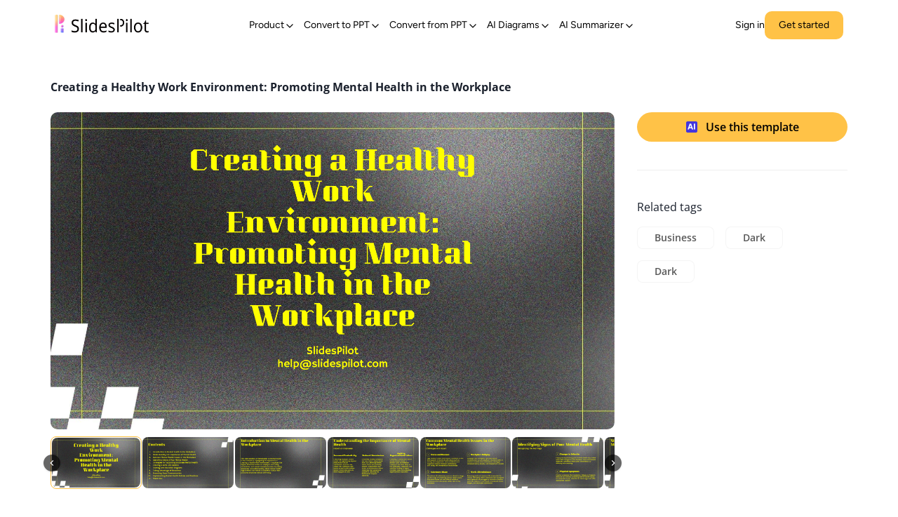

--- FILE ---
content_type: text/css; charset=UTF-8
request_url: https://www.slidespilot.com/_next/static/css/29f59dd9c5abe383.css
body_size: 9401
content:
.Plans_plansBox__74vT9 .Plans_title___KAwy{color:#343434;font-family:var(--font-content);font-size:24px;font-weight:700;line-height:24px}.Plans_plansBox__74vT9 .Plans_tips__grHb9{color:#343434;font-family:var(--font-content);font-size:16px;font-weight:700;line-height:24px}.Plans_plansBox__74vT9 .Plans_blueTitle__8ExPs{color:#4335de;font-family:var(--font-content);font-size:20px;font-weight:700;line-height:24px}.tiptap-edit-wrapper .ProseMirror{outline:0 none}.tiptap-edit-wrapper .ProseMirror [data-id]{border:3px solid #0d0d0d;border-radius:.5rem;position:relative;margin:1.5rem 0 1rem;padding:2rem 1rem 1rem}.tiptap-edit-wrapper .ProseMirror [data-id]:before{content:attr(data-id);background-color:#0d0d0d;font-size:.6rem;letter-spacing:1px;font-weight:700;text-transform:uppercase;color:#fff;position:absolute;top:0;padding:.25rem .75rem;border-radius:0 0 .5rem .5rem}.tiptap-edit-wrapper ul{padding-left:1rem}.tiptap-edit-wrapper ul li{list-style-type:disc}.tiptap-edit-wrapper ul li p{margin-top:.25em;margin-bottom:.25em}.tiptap-edit-wrapper ol{padding-left:1rem}.tiptap-edit-wrapper ol li{list-style-type:decimal}.tiptap-edit-wrapper ol li p{margin-top:.25em;margin-bottom:.25em}.tiptap-edit-wrapper .annotatable-node-view-wrapper{display:flex;flex-direction:column}.tiptap-edit-wrapper .content-wrap-type-body .heading{padding:10px;font-size:18px}.tiptap-edit-wrapper .content-wrap-type-body .content{padding:5px;font-size:16px}.tiptap-edit-wrapper .content-wrap-type-head{padding:10px}.tiptap-edit-wrapper .content-wrap-type-head .heading{font-size:24px;font-weight:700}.tiptap-edit-wrapper .content-wrap-type-head .content{font-size:16px}.tiptap-edit-wrapper .content-wrap-type-smartLayout-boxNumber-5{margin-top:40px;padding:20px}.tiptap-edit-wrapper .content-wrap-type-smartLayout-boxNumber-5 .content-wrap-type-boxNumberItem .heading{font-size:24px;font-weight:700}.tiptap-edit-wrapper .content-wrap-type-smartLayout-boxNumber-5 .content-wrap-type-boxNumberItem .content{font-size:16px;font-weight:400}.tiptap-edit-wrapper .content-wrap-type-smartLayout-boxNumber-5 .content-wrap-type-boxNumberList-2 [data-contentwraptype=boxNumberList-2]{display:flex}.tiptap-edit-wrapper .content-wrap-type-smartLayout-boxNumber-5 .content-wrap-type-boxNumberList-2 [data-contentwraptype=boxNumberList-2]>.node-contentWrap{width:50%;flex-shrink:0}.tiptap-edit-wrapper .content-wrap-type-smartLayout-boxNumber-5 .content-wrap-type-boxNumberList-3{margin-top:50px}.tiptap-edit-wrapper .content-wrap-type-smartLayout-boxNumber-5 .content-wrap-type-boxNumberList-3 [data-contentwraptype=boxNumberList-3]{display:flex}.tiptap-edit-wrapper .content-wrap-type-smartLayout-boxNumber-5 .content-wrap-type-boxNumberList-3 [data-contentwraptype=boxNumberList-3]>.node-contentWrap{width:33%;flex-shrink:0}.tiptap-edit-wrapper .draggable-wrapper{transition:outline .2s,outline-offset .2s}.tiptap-edit-wrapper .draggable-wrapper:hover{outline:2px solid #3182ce;outline-offset:2px}.tiptap-edit-wrapper .slide-content{height:100%;position:relative;display:flex;flex-direction:column;justify-content:stretch;outline-width:0}.tiptap-edit-wrapper .slide-content.is-focused .is-empty [data-placeholder]:after{content:attr(data-placeholder);position:absolute;top:0;opacity:.25;pointer-events:none;left:0;width:100%;color:var(--heading-color);text-overflow:ellipsis;overflow:hidden;word-break:break-all;height:100%;white-space:nowrap}.tiptap-edit-wrapper .slide-content .node-accent,.tiptap-edit-wrapper .slide-content .node-cardLayoutItem,.tiptap-edit-wrapper .slide-content .node-slideAccentItem,.tiptap-edit-wrapper .slide-content .node-slideLayoutItem{position:relative;display:flex;flex-direction:column;justify-content:stretch;min-height:0;min-width:0}.tiptap-edit-wrapper .slide-content .node-slideAccentItem>[data-node-view-wrapper],.tiptap-edit-wrapper .slide-content .node-slideLayoutItem>[data-node-view-wrapper]{width:100%;height:100%;position:relative}.tiptap-edit-wrapper .slide-content [data-node-view-content-inner=slideLayoutItem]>.first-block:not(.last-block).block-paragraph{margin-top:.9em;margin-bottom:.9em}.tiptap-edit-wrapper .slide-content [data-node-view-content-inner=slideLayoutItem]>.first-block{margin-top:0}.tiptap-edit-wrapper .slide-content [data-node-view-content-inner=slideLayoutItem]>.last-block{margin-bottom:0}.tiptap-edit-wrapper .slide-content .block-smartLayout [data-node-view-content-inner=smartLayout],.tiptap-edit-wrapper .slide-content .block-smartLayout [data-node-view-content-outer=smartLayout],.tiptap-edit-wrapper .slide-content .node-smartLayoutItem,.tiptap-edit-wrapper .slide-content .node-smartLayoutItem>[data-node-view-wrapper]{display:contents}.tiptap-edit-wrapper .slide-content .node-smartLayoutItem [data-node-view-content-inner=smartLayoutItem]>.last-block{margin-bottom:0}.tiptap-edit-wrapper .slide-content .node-smartLayoutItem [data-node-view-content-inner=smartLayoutItem]>.first-block{margin-top:0}.tiptap-edit-wrapper .slide-content .node-smartLayoutItem .block-heading,.tiptap-edit-wrapper .slide-content .node-smartLayoutItem .block-paragraph{margin-top:.6em;margin-bottom:.6em}.tiptap-edit-wrapper .slide-content .block{margin-top:var(--block-margin);margin-bottom:var(--block-margin)}.tiptap-edit-wrapper .slide-content .block-heading{margin-top:1.5em;margin-bottom:1.5em}.tiptap-edit-wrapper .card-content .node-accent>[data-node-view-wrapper],.tiptap-edit-wrapper .card-content .node-cardLayoutItem>[data-node-view-wrapper]{width:100%;height:100%;position:relative}.tiptap-edit-wrapper [data-is-preview-element] img{width:0;height:0}.tiptap-edit-wrapper .global-drag-handle{font-family:sans-serif;font-weight:700;position:fixed;z-index:2;margin:-.5rem;cursor:pointer}.tiptap-edit-wrapper .global-drag-handle:after{display:flex;align-items:center;justify-content:center;width:18px;height:24px;font-size:16px;font-weight:900;line-height:1;content:"⋮";margin:.5rem 0 .5rem .5rem;background:#fff;border:1px solid #d9d9d9;border-radius:2px}.tiptap-edit-wrapper .ProseMirror-dropcursor[data-type=blankRect]{border-radius:10px;backdrop-filter:blur(24px);opacity:.9}
/*
! tailwindcss v3.3.2 | MIT License | https://tailwindcss.com
*/*,:after,:before{box-sizing:border-box;border:0 solid #e5e7eb}:after,:before{--tw-content:""}html{line-height:1.5;-webkit-text-size-adjust:100%;-moz-tab-size:4;-o-tab-size:4;tab-size:4;font-family:ui-sans-serif,system-ui,-apple-system,BlinkMacSystemFont,Segoe UI,Roboto,Helvetica Neue,Arial,Noto Sans,sans-serif,Apple Color Emoji,Segoe UI Emoji,Segoe UI Symbol,Noto Color Emoji;font-feature-settings:normal;font-variation-settings:normal}body{margin:0;line-height:inherit}hr{height:0;color:inherit;border-top-width:1px}abbr:where([title]){-webkit-text-decoration:underline dotted;text-decoration:underline dotted}h1,h2,h3,h4,h5,h6{font-size:inherit;font-weight:inherit}a{color:inherit;text-decoration:inherit}b,strong{font-weight:bolder}code,kbd,pre,samp{font-family:ui-monospace,SFMono-Regular,Menlo,Monaco,Consolas,Liberation Mono,Courier New,monospace;font-size:1em}small{font-size:80%}sub,sup{font-size:75%;line-height:0;position:relative;vertical-align:baseline}sub{bottom:-.25em}sup{top:-.5em}table{text-indent:0;border-color:inherit;border-collapse:collapse}button,input,optgroup,select,textarea{font-family:inherit;font-size:100%;font-weight:inherit;line-height:inherit;color:inherit;margin:0;padding:0}button,select{text-transform:none}[type=button],[type=reset],[type=submit],button{-webkit-appearance:button;background-color:transparent;background-image:none}:-moz-focusring{outline:auto}:-moz-ui-invalid{box-shadow:none}progress{vertical-align:baseline}::-webkit-inner-spin-button,::-webkit-outer-spin-button{height:auto}[type=search]{-webkit-appearance:textfield;outline-offset:-2px}::-webkit-search-decoration{-webkit-appearance:none}::-webkit-file-upload-button{-webkit-appearance:button;font:inherit}summary{display:list-item}blockquote,dd,dl,figure,h1,h2,h3,h4,h5,h6,hr,p,pre{margin:0}fieldset{margin:0}fieldset,legend{padding:0}menu,ol,ul{list-style:none;margin:0;padding:0}textarea{resize:vertical}input::-moz-placeholder,textarea::-moz-placeholder{opacity:1;color:#9ca3af}input::placeholder,textarea::placeholder{opacity:1;color:#9ca3af}[role=button],button{cursor:pointer}:disabled{cursor:default}audio,canvas,embed,iframe,img,object,svg,video{display:block;vertical-align:middle}img,video{max-width:100%;height:auto}[hidden]{display:none}*,:after,:before{--tw-border-spacing-x:0;--tw-border-spacing-y:0;--tw-translate-x:0;--tw-translate-y:0;--tw-rotate:0;--tw-skew-x:0;--tw-skew-y:0;--tw-scale-x:1;--tw-scale-y:1;--tw-pan-x: ;--tw-pan-y: ;--tw-pinch-zoom: ;--tw-scroll-snap-strictness:proximity;--tw-gradient-from-position: ;--tw-gradient-via-position: ;--tw-gradient-to-position: ;--tw-ordinal: ;--tw-slashed-zero: ;--tw-numeric-figure: ;--tw-numeric-spacing: ;--tw-numeric-fraction: ;--tw-ring-inset: ;--tw-ring-offset-width:0px;--tw-ring-offset-color:#fff;--tw-ring-color:rgba(59,130,246,.5);--tw-ring-offset-shadow:0 0 #0000;--tw-ring-shadow:0 0 #0000;--tw-shadow:0 0 #0000;--tw-shadow-colored:0 0 #0000;--tw-blur: ;--tw-brightness: ;--tw-contrast: ;--tw-grayscale: ;--tw-hue-rotate: ;--tw-invert: ;--tw-saturate: ;--tw-sepia: ;--tw-drop-shadow: ;--tw-backdrop-blur: ;--tw-backdrop-brightness: ;--tw-backdrop-contrast: ;--tw-backdrop-grayscale: ;--tw-backdrop-hue-rotate: ;--tw-backdrop-invert: ;--tw-backdrop-opacity: ;--tw-backdrop-saturate: ;--tw-backdrop-sepia: }::backdrop{--tw-border-spacing-x:0;--tw-border-spacing-y:0;--tw-translate-x:0;--tw-translate-y:0;--tw-rotate:0;--tw-skew-x:0;--tw-skew-y:0;--tw-scale-x:1;--tw-scale-y:1;--tw-pan-x: ;--tw-pan-y: ;--tw-pinch-zoom: ;--tw-scroll-snap-strictness:proximity;--tw-gradient-from-position: ;--tw-gradient-via-position: ;--tw-gradient-to-position: ;--tw-ordinal: ;--tw-slashed-zero: ;--tw-numeric-figure: ;--tw-numeric-spacing: ;--tw-numeric-fraction: ;--tw-ring-inset: ;--tw-ring-offset-width:0px;--tw-ring-offset-color:#fff;--tw-ring-color:rgba(59,130,246,.5);--tw-ring-offset-shadow:0 0 #0000;--tw-ring-shadow:0 0 #0000;--tw-shadow:0 0 #0000;--tw-shadow-colored:0 0 #0000;--tw-blur: ;--tw-brightness: ;--tw-contrast: ;--tw-grayscale: ;--tw-hue-rotate: ;--tw-invert: ;--tw-saturate: ;--tw-sepia: ;--tw-drop-shadow: ;--tw-backdrop-blur: ;--tw-backdrop-brightness: ;--tw-backdrop-contrast: ;--tw-backdrop-grayscale: ;--tw-backdrop-hue-rotate: ;--tw-backdrop-invert: ;--tw-backdrop-opacity: ;--tw-backdrop-saturate: ;--tw-backdrop-sepia: }.\!container{width:100%!important}.container{width:100%}@media (min-width:640px){.\!container{max-width:640px!important}.container{max-width:640px}}@media (min-width:768px){.\!container{max-width:768px!important}.container{max-width:768px}}@media (min-width:1024px){.\!container{max-width:1024px!important}.container{max-width:1024px}}@media (min-width:1280px){.\!container{max-width:1280px!important}.container{max-width:1280px}}@media (min-width:1536px){.\!container{max-width:1536px!important}.container{max-width:1536px}}.sr-only{position:absolute;width:1px;height:1px;padding:0;margin:-1px;overflow:hidden;clip:rect(0,0,0,0);white-space:nowrap;border-width:0}.visible{visibility:visible}.invisible{visibility:hidden}.collapse{visibility:collapse}.static{position:static}.fixed{position:fixed}.absolute{position:absolute}.relative{position:relative}.sticky{position:sticky}.inset-0{inset:0}.inset-x-0{left:0;right:0}.inset-y-0{top:0;bottom:0}.bottom-0{bottom:0}.end-1{inset-inline-end:.25rem}.left-0{left:0}.left-2{left:.5rem}.right-0{right:0}.right-4{right:1rem}.top-0{top:0}.top-4{top:1rem}.z-0{z-index:0}.z-20{z-index:20}.z-50{z-index:50}.z-\[1000\]{z-index:1000}.-mx-1{margin-left:-.25rem;margin-right:-.25rem}.mx-auto{margin-left:auto;margin-right:auto}.my-1{margin-top:.25rem;margin-bottom:.25rem}.ml-auto{margin-left:auto}.mr-4{margin-right:1rem}.mt-3{margin-top:.75rem}.line-clamp-1{overflow:hidden;display:-webkit-box;-webkit-box-orient:vertical;-webkit-line-clamp:1}.block{display:block}.inline{display:inline}.flex{display:flex}.inline-flex{display:inline-flex}.\!table{display:table!important}.table{display:table}.grid{display:grid}.contents{display:contents}.\!hidden{display:none!important}.hidden{display:none}.h-2{height:.5rem}.h-3{height:.75rem}.h-3\.5{height:.875rem}.h-4{height:1rem}.h-6{height:1.5rem}.h-\[52px\]{height:52px}.h-full{height:100%}.h-px{height:1px}.w-2{width:.5rem}.w-3{width:.75rem}.w-3\.5{width:.875rem}.w-3\/4{width:75%}.w-4{width:1rem}.w-6{width:1.5rem}.w-\[1px\]{width:1px}.w-\[52px\]{width:52px}.w-full{width:100%}.min-w-\[8rem\]{min-width:8rem}.max-w-\[80vw\]{max-width:80vw}.flex-1{flex:1 1 0%}.translate-y-\[-50\%\]{--tw-translate-y:-50%}.transform,.translate-y-\[-50\%\]{transform:translate(var(--tw-translate-x),var(--tw-translate-y)) rotate(var(--tw-rotate)) skewX(var(--tw-skew-x)) skewY(var(--tw-skew-y)) scaleX(var(--tw-scale-x)) scaleY(var(--tw-scale-y))}.cursor-default{cursor:default}.cursor-pointer{cursor:pointer}.select-none{-webkit-user-select:none;-moz-user-select:none;user-select:none}.resize{resize:both}.flex-col{flex-direction:column}.flex-col-reverse{flex-direction:column-reverse}.items-center{align-items:center}.justify-center{justify-content:center}.justify-stretch{justify-content:stretch}.gap-4{gap:1rem}.space-y-2>:not([hidden])~:not([hidden]){--tw-space-y-reverse:0;margin-top:calc(.5rem * calc(1 - var(--tw-space-y-reverse)));margin-bottom:calc(.5rem * var(--tw-space-y-reverse))}.overflow-hidden{overflow:hidden}.break-all{word-break:break-all}.rounded{border-radius:.25rem}.rounded-full{border-radius:9999px}.rounded-lg{border-radius:var(--radius)}.rounded-md{border-radius:calc(var(--radius) - 2px)}.rounded-sm{border-radius:calc(var(--radius) - 4px)}.border{border-width:1px}.border-b{border-bottom-width:1px}.border-l{border-left-width:1px}.border-l-0{border-left-width:0}.border-r{border-right-width:1px}.border-t{border-top-width:1px}.bg-\[\#F3F4F6\]{--tw-bg-opacity:1;background-color:rgb(243 244 246/var(--tw-bg-opacity))}.bg-\[\#e5e5e5\]{--tw-bg-opacity:1;background-color:rgb(229 229 229/var(--tw-bg-opacity))}.bg-\[rgba\(0\2c 0\2c 0\2c \.6\)\]{background-color:rgba(0,0,0,.6)}.bg-background{background-color:hsl(var(--background))}.bg-black\/80{background-color:rgba(0,0,0,.8)}.bg-border{background-color:hsl(var(--border))}.bg-gray-800{--tw-bg-opacity:1;background-color:rgb(31 41 55/var(--tw-bg-opacity))}.bg-popover{background-color:hsl(var(--popover))}.bg-transparent{background-color:transparent}.bg-opacity-75{--tw-bg-opacity:0.75}.fill-current{fill:currentColor}.p-0{padding:0}.p-1{padding:.25rem}.p-6{padding:1.5rem}.px-2{padding-left:.5rem;padding-right:.5rem}.py-1{padding-top:.25rem;padding-bottom:.25rem}.py-1\.5{padding-top:.375rem;padding-bottom:.375rem}.pl-8{padding-left:2rem}.pl-\[var\(--l\)\]{padding-left:var(--l)}.pr-2{padding-right:.5rem}.pt-0{padding-top:0}.pt-\[64px\]{padding-top:64px}.text-center{text-align:center}.text-lg{font-size:1.125rem;line-height:1.75rem}.text-sm{font-size:.875rem;line-height:1.25rem}.text-xs{font-size:.75rem;line-height:1rem}.font-semibold{font-weight:600}.italic{font-style:italic}.tracking-widest{letter-spacing:.1em}.text-\[\#999\]{--tw-text-opacity:1;color:rgb(153 153 153/var(--tw-text-opacity))}.text-foreground{color:hsl(var(--foreground))}.text-muted-foreground{color:hsl(var(--muted-foreground))}.text-popover-foreground{color:hsl(var(--popover-foreground))}.text-white{--tw-text-opacity:1;color:rgb(255 255 255/var(--tw-text-opacity))}.underline{text-decoration-line:underline}.line-through{text-decoration-line:line-through}.opacity-0{opacity:0}.opacity-70{opacity:.7}.shadow{--tw-shadow:0 1px 3px 0 rgba(0,0,0,.1),0 1px 2px -1px rgba(0,0,0,.1);--tw-shadow-colored:0 1px 3px 0 var(--tw-shadow-color),0 1px 2px -1px var(--tw-shadow-color)}.shadow,.shadow-lg{box-shadow:var(--tw-ring-offset-shadow,0 0 #0000),var(--tw-ring-shadow,0 0 #0000),var(--tw-shadow)}.shadow-lg{--tw-shadow:0 10px 15px -3px rgba(0,0,0,.1),0 4px 6px -4px rgba(0,0,0,.1);--tw-shadow-colored:0 10px 15px -3px var(--tw-shadow-color),0 4px 6px -4px var(--tw-shadow-color)}.shadow-md{--tw-shadow:0 4px 6px -1px rgba(0,0,0,.1),0 2px 4px -2px rgba(0,0,0,.1);--tw-shadow-colored:0 4px 6px -1px var(--tw-shadow-color),0 2px 4px -2px var(--tw-shadow-color)}.shadow-md,.shadow-none{box-shadow:var(--tw-ring-offset-shadow,0 0 #0000),var(--tw-ring-shadow,0 0 #0000),var(--tw-shadow)}.shadow-none{--tw-shadow:0 0 #0000;--tw-shadow-colored:0 0 #0000}.outline-none{outline:2px solid transparent;outline-offset:2px}.outline{outline-style:solid}.ring-offset-background{--tw-ring-offset-color:hsl(var(--background))}.blur{--tw-blur:blur(8px)}.blur,.drop-shadow{filter:var(--tw-blur) var(--tw-brightness) var(--tw-contrast) var(--tw-grayscale) var(--tw-hue-rotate) var(--tw-invert) var(--tw-saturate) var(--tw-sepia) var(--tw-drop-shadow)}.drop-shadow{--tw-drop-shadow:drop-shadow(0 1px 2px rgba(0,0,0,.1)) drop-shadow(0 1px 1px rgba(0,0,0,.06))}.filter{filter:var(--tw-blur) var(--tw-brightness) var(--tw-contrast) var(--tw-grayscale) var(--tw-hue-rotate) var(--tw-invert) var(--tw-saturate) var(--tw-sepia) var(--tw-drop-shadow)}.transition{transition-property:color,background-color,border-color,text-decoration-color,fill,stroke,opacity,box-shadow,transform,filter,backdrop-filter;transition-timing-function:cubic-bezier(.4,0,.2,1);transition-duration:.15s}.transition-opacity{transition-property:opacity;transition-timing-function:cubic-bezier(.4,0,.2,1);transition-duration:.15s}.duration-300{transition-duration:.3s}.ease-in-out{transition-timing-function:cubic-bezier(.4,0,.2,1)}@keyframes enter{0%{opacity:var(--tw-enter-opacity,1);transform:translate3d(var(--tw-enter-translate-x,0),var(--tw-enter-translate-y,0),0) scale3d(var(--tw-enter-scale,1),var(--tw-enter-scale,1),var(--tw-enter-scale,1)) rotate(var(--tw-enter-rotate,0))}}@keyframes exit{to{opacity:var(--tw-exit-opacity,1);transform:translate3d(var(--tw-exit-translate-x,0),var(--tw-exit-translate-y,0),0) scale3d(var(--tw-exit-scale,1),var(--tw-exit-scale,1),var(--tw-exit-scale,1)) rotate(var(--tw-exit-rotate,0))}}.animate-in{animation-name:enter;animation-duration:.15s;--tw-enter-opacity:initial;--tw-enter-scale:initial;--tw-enter-rotate:initial;--tw-enter-translate-x:initial;--tw-enter-translate-y:initial}.fade-in-80{--tw-enter-opacity:0.8}.duration-300{animation-duration:.3s}.ease-in-out{animation-timing-function:cubic-bezier(.4,0,.2,1)}.paused{animation-play-state:paused}:root{--foreground-rgb:0,0,0;--background-start-rgb:214,219,220;--background-end-rgb:255,255,255;--background:0 0% 100%;--foreground:222.2 84% 4.9%;--card:0 0% 100%;--card-foreground:222.2 84% 4.9%;--popover:0 0% 100%;--popover-foreground:222.2 84% 4.9%;--primary:222.2 47.4% 11.2%;--primary-foreground:210 40% 98%;--secondary:210 40% 96.1%;--secondary-foreground:222.2 47.4% 11.2%;--muted:210 40% 96.1%;--muted-foreground:215.4 16.3% 46.9%;--accent:210 40% 96.1%;--accent-foreground:222.2 47.4% 11.2%;--destructive:0 84.2% 60.2%;--destructive-foreground:210 40% 98%;--border:214.3 31.8% 91.4%;--input:214.3 31.8% 91.4%;--ring:222.2 84% 4.9%;--radius:0.5rem}@media (prefers-color-scheme:dark){:root{--foreground-rgb:255,255,255;--background-start-rgb:0,0,0;--background-end-rgb:0,0,0}}html{-webkit-tap-highlight-color:transparent}html .slate-edit-view{-webkit-user-scalable:none;user-scalable:none;flex:1;outline:none;padding:8px 11px;font-size:14px}html .slate-edit-view,html .slate-edit-view *{font-family:var(--font-content)}body{color:rgb(var(--foreground-rgb));--100vh:100vh;--editor-width:100vw;background:linear-gradient(to bottom,transparent,rgb(var(--background-end-rgb))) rgb(var(--background-start-rgb))}.table-row-wrapper{display:contents!important}.swiper-wrapper{display:flex;transition-property:transform;box-sizing:content-box}.swiper-container,.swiper-wrapper{position:relative;width:100%;height:100%;z-index:1}.swiper-container{overflow:hidden;list-style:none;padding:0}.swiper-slide{flex-shrink:0;height:100%;position:relative;transition-property:transform;cursor:pointer}.aspect-w-1,.aspect-w-10,.aspect-w-11,.aspect-w-12,.aspect-w-13,.aspect-w-14,.aspect-w-15,.aspect-w-16,.aspect-w-1\.41,.aspect-w-2,.aspect-w-3,.aspect-w-4,.aspect-w-5,.aspect-w-6,.aspect-w-7,.aspect-w-8,.aspect-w-9{padding-bottom:calc(var(--tw-aspect-h) / var(--tw-aspect-w) * 100%);position:relative}.aspect-w-10>*,.aspect-w-11>*,.aspect-w-12>*,.aspect-w-13>*,.aspect-w-14>*,.aspect-w-15>*,.aspect-w-16>*,.aspect-w-1>*,.aspect-w-1\.41>*,.aspect-w-2>*,.aspect-w-3>*,.aspect-w-4>*,.aspect-w-5>*,.aspect-w-6>*,.aspect-w-7>*,.aspect-w-8>*,.aspect-w-9>*{bottom:0;height:100%;left:0;position:absolute;right:0;top:0;width:100%}.aspect-w-1{--tw-aspect-w:1}.aspect-w-4{--tw-aspect-w:4}.aspect-w-16{--tw-aspect-w:16}.aspect-w-1\.41{--tw-aspect-w:1.41}.aspect-h-1{--tw-aspect-h:1}.aspect-h-3{--tw-aspect-h:3}.aspect-h-9{--tw-aspect-h:9}.aspect-h-1\.41{--tw-aspect-h:1.41}.customSwitch01 .chakra-switch__track{--switch-bg:#c3c3c3}@keyframes scrollGrid{0%{background-position:0 0}to{background-position:-1220px 0}}.rc-dropdown{position:absolute;left:-9999px;top:-9999px;z-index:1070;display:block;font-family:Helvetica Neue,Helvetica,Arial,sans-serif;font-size:12px;font-weight:400;line-height:1.5}.rc-dropdown-hidden{display:none}.rc-dropdown-menu{outline:none;position:relative;list-style-type:none;padding:0;margin:2px 0 0;text-align:left;background-color:#fff;border-radius:3px;box-shadow:0 1px 5px #ccc;background-clip:padding-box;border:1px solid #ccc}.rc-dropdown-menu>li{margin:0;padding:0}.rc-dropdown-menu:before{content:"";position:absolute;top:-4px;left:0;width:100%;height:4px;background:#fff;background:hsla(0,0%,100%,.01)}.rc-dropdown-menu>.rc-dropdown-menu-item{position:relative;display:block;padding:7px 10px;clear:both;font-size:12px;font-weight:400;color:#666;white-space:nowrap}.rc-dropdown-menu>.rc-dropdown-menu-item-active,.rc-dropdown-menu>.rc-dropdown-menu-item-selected,.rc-dropdown-menu>.rc-dropdown-menu-item:hover{background-color:#ebfaff}.rc-dropdown-menu>.rc-dropdown-menu-item-selected{position:relative}.rc-dropdown-menu>.rc-dropdown-menu-item-selected:after{content:"\E613";font-family:anticon;font-weight:700;position:absolute;top:6px;right:16px;color:#3cb8f0}.rc-dropdown-menu>.rc-dropdown-menu-item-disabled{color:#ccc;cursor:not-allowed;pointer-events:none}.rc-dropdown-menu>.rc-dropdown-menu-item-disabled:hover{color:#ccc;background-color:#fff;cursor:not-allowed}.rc-dropdown-menu>.rc-dropdown-menu-item:last-child{border-bottom-left-radius:3px;border-bottom-right-radius:3px}.rc-dropdown-menu>.rc-dropdown-menu-item:first-child{border-top-left-radius:3px;border-top-right-radius:3px}.rc-dropdown-menu>.rc-dropdown-menu-item-divider{height:1px;margin:1px 0;overflow:hidden;background-color:#e5e5e5;line-height:0}.rc-dropdown-slide-up-appear,.rc-dropdown-slide-up-enter{animation-duration:.3s;animation-fill-mode:both;transform-origin:0 0;display:block!important;opacity:0;animation-timing-function:cubic-bezier(.08,.82,.17,1);animation-play-state:paused}.rc-dropdown-slide-up-leave{animation-duration:.3s;animation-fill-mode:both;transform-origin:0 0;display:block!important;opacity:1;animation-timing-function:cubic-bezier(.6,.04,.98,.34);animation-play-state:paused}.rc-dropdown-slide-up-appear.rc-dropdown-slide-up-appear-active.rc-dropdown-placement-bottomCenter,.rc-dropdown-slide-up-appear.rc-dropdown-slide-up-appear-active.rc-dropdown-placement-bottomLeft,.rc-dropdown-slide-up-appear.rc-dropdown-slide-up-appear-active.rc-dropdown-placement-bottomRight,.rc-dropdown-slide-up-enter.rc-dropdown-slide-up-enter-active.rc-dropdown-placement-bottomCenter,.rc-dropdown-slide-up-enter.rc-dropdown-slide-up-enter-active.rc-dropdown-placement-bottomLeft,.rc-dropdown-slide-up-enter.rc-dropdown-slide-up-enter-active.rc-dropdown-placement-bottomRight{animation-name:rcDropdownSlideUpIn;animation-play-state:running}.rc-dropdown-slide-up-appear.rc-dropdown-slide-up-appear-active.rc-dropdown-placement-topCenter,.rc-dropdown-slide-up-appear.rc-dropdown-slide-up-appear-active.rc-dropdown-placement-topLeft,.rc-dropdown-slide-up-appear.rc-dropdown-slide-up-appear-active.rc-dropdown-placement-topRight,.rc-dropdown-slide-up-enter.rc-dropdown-slide-up-enter-active.rc-dropdown-placement-topCenter,.rc-dropdown-slide-up-enter.rc-dropdown-slide-up-enter-active.rc-dropdown-placement-topLeft,.rc-dropdown-slide-up-enter.rc-dropdown-slide-up-enter-active.rc-dropdown-placement-topRight{animation-name:rcDropdownSlideDownIn;animation-play-state:running}.rc-dropdown-slide-up-leave.rc-dropdown-slide-up-leave-active.rc-dropdown-placement-bottomCenter,.rc-dropdown-slide-up-leave.rc-dropdown-slide-up-leave-active.rc-dropdown-placement-bottomLeft,.rc-dropdown-slide-up-leave.rc-dropdown-slide-up-leave-active.rc-dropdown-placement-bottomRight{animation-name:rcDropdownSlideUpOut;animation-play-state:running}.rc-dropdown-slide-up-leave.rc-dropdown-slide-up-leave-active.rc-dropdown-placement-topCenter,.rc-dropdown-slide-up-leave.rc-dropdown-slide-up-leave-active.rc-dropdown-placement-topLeft,.rc-dropdown-slide-up-leave.rc-dropdown-slide-up-leave-active.rc-dropdown-placement-topRight{animation-name:rcDropdownSlideDownOut;animation-play-state:running}@keyframes rcDropdownSlideUpIn{0%{opacity:0;transform-origin:0 0;transform:scaleY(0)}to{opacity:1;transform-origin:0 0;transform:scaleY(1)}}@keyframes rcDropdownSlideUpOut{0%{opacity:1;transform-origin:0 0;transform:scaleY(1)}to{opacity:0;transform-origin:0 0;transform:scaleY(0)}}@keyframes rcDropdownSlideDownIn{0%{opacity:0;transform-origin:0 100%;transform:scaleY(0)}to{opacity:1;transform-origin:0 100%;transform:scaleY(1)}}@keyframes rcDropdownSlideDownOut{0%{opacity:1;transform-origin:0 100%;transform:scaleY(1)}to{opacity:0;transform-origin:0 100%;transform:scaleY(0)}}@keyframes border-dance{0%{background-position:0 0,100% 100%,0 100%,100% 0}to{background-position:left 10px top,right 10px bottom,left bottom 10px,right top 10px}}.sticky-bottom-bar{padding-bottom:calc(32px + env(safe-area-inset-bottom))}.js-cursor{width:16px;height:16px;background:rgba(0,0,0,.4);box-shadow:0 0 0 1px hsla(0,0%,100%,.2);border-radius:16px;animation:blinker 1s infinite;display:inline-block}@keyframes blinker{0%{opacity:0}50%{opacity:1}to{opacity:0}}.markdown-content{font-size:14px}.markdown-content *{font-family:var(--font-content);word-wrap:normal;word-break:normal}.markdown-content ol,.markdown-content ul{margin:8px 0;padding-left:16px;display:flex;flex-direction:column}.markdown-content h1,.markdown-content h2,.markdown-content h3,.markdown-content h4,.markdown-content h5,.markdown-content h6{margin:0;padding-top:12px}.markdown-content blockquote,.markdown-content p{margin:0}.markdown-content p+p{margin-top:8px}.markdown-content ol{list-style:decimal}.markdown-content ul{list-style:circle;padding-left:18px}.note-content{font-size:16px;margin-bottom:12px}.note-content *{font-family:var(--font-content);word-wrap:normal;word-break:normal}.note-content h1,.note-content h2,.note-content h3,.note-content h4,.note-content h5,.note-content h6{all:revert;margin:0 0 1px}.note-content h2{margin-top:22px}.note-content h3{margin-top:16px}.note-content h4,.note-content hr{margin-top:12px}.note-content h5{margin-top:9px}.note-content h6{margin-top:7px}.note-content blockquote{margin-top:0;margin-bottom:8px}.note-content p{margin:1px 0}.note-content a{all:revert}.note-content ol,.note-content ul{margin:0;padding-left:24px;display:flex;flex-direction:column}.note-content ol{list-style:decimal}.note-content ul{list-style:disc}.note-content li{margin:1px 0}.note-content table{max-width:100%;width:100%;text-align:center}.note-content td,.note-content th{border:1px solid #e9e9e7;padding:7px 0;font-size:14px;line-height:20px}@keyframes slide{0%{transform:translateX(-100%);opacity:0}50%{transform:translateX(0);opacity:1}to{transform:translateX(100%);opacity:0}}@keyframes textSlide{0%{transform:translateX(-50%);opacity:0}50%{transform:translateX(0);opacity:1}to{transform:translateX(50%);opacity:0}}@keyframes rolling{0%{transform:translateY(0)}to{transform:translateY(var(--moveH))}}@keyframes rollingReverse{0%{transform:translateY(var(--moveH))}to{transform:translateY(0)}}@keyframes generatingBilling{0%{width:0}to{width:var(--moveW)}}#login-google-button{overflow:hidden}.dragItem{touch-action:none;outline:none}:focus-visible{outline:none}.chakra-toast__inner{max-width:none!important}.block-lightbox .yarl__slide{overflow:auto;box-sizing:border-box;align-items:flex-start;padding:0}.single-page-viewport .slide-item-in-viewport[data-slide-id]{display:none!important}.single-page-viewport .slide-item-in-viewport.is-current-slide{display:block!important}.hover\:bg-\[\#FFC247\]:hover{--tw-bg-opacity:1;background-color:rgb(255 194 71/var(--tw-bg-opacity))}.hover\:text-\[\#000\]:hover{--tw-text-opacity:1;color:rgb(0 0 0/var(--tw-text-opacity))}.hover\:text-gray-800:hover{--tw-text-opacity:1;color:rgb(31 41 55/var(--tw-text-opacity))}.hover\:opacity-100:hover{opacity:1}.hover\:shadow-md:hover{--tw-shadow:0 4px 6px -1px rgba(0,0,0,.1),0 2px 4px -2px rgba(0,0,0,.1);--tw-shadow-colored:0 4px 6px -1px var(--tw-shadow-color),0 2px 4px -2px var(--tw-shadow-color);box-shadow:var(--tw-ring-offset-shadow,0 0 #0000),var(--tw-ring-shadow,0 0 #0000),var(--tw-shadow)}.focus\:bg-accent:focus{background-color:hsl(var(--accent))}.focus\:text-accent-foreground:focus{color:hsl(var(--accent-foreground))}.focus\:outline-none:focus{outline:2px solid transparent;outline-offset:2px}.focus\:ring-2:focus{--tw-ring-offset-shadow:var(--tw-ring-inset) 0 0 0 var(--tw-ring-offset-width) var(--tw-ring-offset-color);--tw-ring-shadow:var(--tw-ring-inset) 0 0 0 calc(2px + var(--tw-ring-offset-width)) var(--tw-ring-color);box-shadow:var(--tw-ring-offset-shadow),var(--tw-ring-shadow),var(--tw-shadow,0 0 #0000)}.focus\:ring-ring:focus{--tw-ring-color:hsl(var(--ring))}.focus\:ring-offset-2:focus{--tw-ring-offset-width:2px}.focus-visible\:outline-0:focus-visible{outline-width:0}.disabled\:pointer-events-none:disabled{pointer-events:none}.group:hover .group-hover\:opacity-100{opacity:1}.data-\[disabled\]\:pointer-events-none[data-disabled]{pointer-events:none}.data-\[state\=open\]\:bg-accent[data-state=open]{background-color:hsl(var(--accent))}.data-\[state\=open\]\:bg-secondary[data-state=open]{background-color:hsl(var(--secondary))}.data-\[state\=open\]\:text-accent-foreground[data-state=open]{color:hsl(var(--accent-foreground))}.data-\[disabled\]\:opacity-50[data-disabled]{opacity:.5}.data-\[state\=closed\]\:duration-300[data-state=closed]{transition-duration:.3s}.data-\[state\=open\]\:duration-500[data-state=open]{transition-duration:.5s}.data-\[state\=open\]\:animate-in[data-state=open]{animation-name:enter;animation-duration:.15s;--tw-enter-opacity:initial;--tw-enter-scale:initial;--tw-enter-rotate:initial;--tw-enter-translate-x:initial;--tw-enter-translate-y:initial}.data-\[state\=closed\]\:animate-out[data-state=closed]{animation-name:exit;animation-duration:.15s;--tw-exit-opacity:initial;--tw-exit-scale:initial;--tw-exit-rotate:initial;--tw-exit-translate-x:initial;--tw-exit-translate-y:initial}.data-\[state\=closed\]\:fade-out-0[data-state=closed]{--tw-exit-opacity:0}.data-\[state\=open\]\:fade-in-0[data-state=open]{--tw-enter-opacity:0}.data-\[state\=closed\]\:zoom-out-95[data-state=closed]{--tw-exit-scale:.95}.data-\[state\=open\]\:zoom-in-95[data-state=open]{--tw-enter-scale:.95}.data-\[side\=bottom\]\:slide-in-from-top-2[data-side=bottom]{--tw-enter-translate-y:-0.5rem}.data-\[side\=left\]\:slide-in-from-right-2[data-side=left]{--tw-enter-translate-x:0.5rem}.data-\[side\=right\]\:slide-in-from-left-2[data-side=right]{--tw-enter-translate-x:-0.5rem}.data-\[side\=top\]\:slide-in-from-bottom-2[data-side=top]{--tw-enter-translate-y:0.5rem}.data-\[state\=closed\]\:slide-out-to-bottom[data-state=closed]{--tw-exit-translate-y:100%}.data-\[state\=closed\]\:slide-out-to-left[data-state=closed]{--tw-exit-translate-x:-100%}.data-\[state\=closed\]\:slide-out-to-right[data-state=closed]{--tw-exit-translate-x:100%}.data-\[state\=closed\]\:slide-out-to-top[data-state=closed]{--tw-exit-translate-y:-100%}.data-\[state\=open\]\:slide-in-from-bottom[data-state=open]{--tw-enter-translate-y:100%}.data-\[state\=open\]\:slide-in-from-left[data-state=open]{--tw-enter-translate-x:-100%}.data-\[state\=open\]\:slide-in-from-right[data-state=open]{--tw-enter-translate-x:100%}.data-\[state\=open\]\:slide-in-from-top[data-state=open]{--tw-enter-translate-y:-100%}.data-\[state\=closed\]\:duration-300[data-state=closed]{animation-duration:.3s}.data-\[state\=open\]\:duration-500[data-state=open]{animation-duration:.5s}@media (min-width:640px){.sm\:ml-\[32px\]{margin-left:32px}.sm\:flex{display:flex}.sm\:h-8{height:2rem}.sm\:w-8{width:2rem}.sm\:w-\[300px\]{width:300px}.sm\:max-w-sm{max-width:24rem}.sm\:flex-row{flex-direction:row}.sm\:justify-end{justify-content:flex-end}.sm\:space-x-2>:not([hidden])~:not([hidden]){--tw-space-x-reverse:0;margin-right:calc(.5rem * var(--tw-space-x-reverse));margin-left:calc(.5rem * calc(1 - var(--tw-space-x-reverse)))}.sm\:text-left{text-align:left}}.yarl__fullsize{height:100%;width:100%}.yarl__relative{position:relative}.yarl__portal{bottom:0;left:0;opacity:0;overflow:hidden;position:fixed;right:0;top:0;transition:opacity var(--yarl__fade_animation_duration,.25s) var(--yarl__fade_animation_timing_function,ease);z-index:var(--yarl__portal_zindex,9999)}.yarl__portal_open{opacity:1}.yarl__container{background-color:var(--yarl__container_background_color,var(--yarl__color_backdrop,#000));bottom:0;left:0;outline:0;overflow:hidden;overscroll-behavior:var(--yarl__controller_overscroll-behavior,contain);position:absolute;right:0;top:0;touch-action:var(--yarl__controller_touch_action,none);-webkit-user-select:none;-moz-user-select:none;user-select:none}.yarl__carousel{align-content:center;align-items:stretch;display:flex;flex:0 0 auto;height:100%;justify-content:center;opacity:var(--yarl__pull_down_opacity,1);transform:translate(var(--yarl__swipe_offset,0),var(--yarl__pull_down_offset,0));width:calc(100% + (var(--yarl__carousel_slides_count) - 1)*(100% + var(--yarl__carousel_spacing_px, 0)*1px + var(--yarl__carousel_spacing_percent, 0)*1%))}.yarl__carousel_with_slides{-moz-column-gap:calc(var(--yarl__carousel_spacing_px, 0)*1px + 100/(var(--yarl__carousel_slides_count)*100 + (var(--yarl__carousel_slides_count) - 1)*var(--yarl__carousel_spacing_percent, 0))*var(--yarl__carousel_spacing_percent, 0)*1%);column-gap:calc(var(--yarl__carousel_spacing_px, 0)*1px + 100/(var(--yarl__carousel_slides_count)*100 + (var(--yarl__carousel_slides_count) - 1)*var(--yarl__carousel_spacing_percent, 0))*var(--yarl__carousel_spacing_percent, 0)*1%)}.yarl__flex_center{align-content:center;align-items:center;display:flex;justify-content:center}.yarl__slide{flex:1;overflow:hidden;padding:calc(var(--yarl__carousel_padding_px, 0)*1px + 100/(var(--yarl__carousel_slides_count)*100 + (var(--yarl__carousel_slides_count) - 1)*var(--yarl__carousel_spacing_percent, 0))*var(--yarl__carousel_padding_percent, 0)*1%);position:relative}[dir=rtl] .yarl__slide{--yarl__direction:-1}.yarl__slide_image{-webkit-touch-callout:none;max-height:100%;max-width:100%;-o-object-fit:contain;object-fit:contain;touch-action:var(--yarl__controller_touch_action,none);-moz-user-select:none;user-select:none;-webkit-user-select:none}@media screen and (min-width:800px){.yarl__slide_image{-webkit-backface-visibility:hidden;-webkit-transform:translateZ(0);-webkit-transform-style:preserve-3d}}.yarl__slide_image_cover{height:100%;-o-object-fit:cover;object-fit:cover;width:100%}.yarl__slide_image_loading{opacity:0}.yarl__slide_placeholder{left:50%;line-height:0;position:absolute;top:50%;transform:translateX(-50%) translateY(-50%)}.yarl__slide_loading{animation:yarl__delayed_fadein 1s linear;color:var(--yarl__slide_icon_loading_color,var(--yarl__color_button,hsla(0,0%,100%,.8)))}.yarl__slide_loading line{animation:yarl__stroke_opacity 1s linear infinite}.yarl__slide_loading line:first-of-type{animation-delay:-1.875s}.yarl__slide_loading line:nth-of-type(2){animation-delay:-1.75s}.yarl__slide_loading line:nth-of-type(3){animation-delay:-1.625s}.yarl__slide_loading line:nth-of-type(4){animation-delay:-1.5s}.yarl__slide_loading line:nth-of-type(5){animation-delay:-1.375s}.yarl__slide_loading line:nth-of-type(6){animation-delay:-1.25s}.yarl__slide_loading line:nth-of-type(7){animation-delay:-1.125s}.yarl__slide_loading line:nth-of-type(8){animation-delay:-1s}.yarl__slide_error{color:var(--yarl__slide_icon_error_color,red);height:var(--yarl__slide_icon_error_size,48px);width:var(--yarl__slide_icon_error_size,48px)}@media (prefers-reduced-motion){.yarl__portal,.yarl__slide{transition:unset}.yarl__slide_loading,.yarl__slide_loading line{animation:unset}}.yarl__toolbar{bottom:auto;display:flex;justify-content:flex-end;left:auto;padding:var(--yarl__toolbar_padding,8px);position:absolute;right:0;top:0}[dir=rtl] .yarl__toolbar{bottom:auto;left:0;right:auto;top:0}.yarl__icon{height:var(--yarl__icon_size,32px);width:var(--yarl__icon_size,32px)}.yarl__button{-webkit-tap-highlight-color:transparent;-webkit-appearance:none;-moz-appearance:none;appearance:none;background-color:var(--yarl__button_background_color,transparent);border:var(--yarl__button_border,0);color:var(--yarl__color_button,hsla(0,0%,100%,.8));cursor:pointer;filter:var(--yarl__button_filter,drop-shadow(2px 2px 2px rgba(0,0,0,.8)));line-height:0;margin:var(--yarl__button_margin,0);outline:none;padding:var(--yarl__button_padding,8px)}.yarl__button:focus{color:var(--yarl__color_button_active,#fff)}.yarl__button:focus:not(:focus-visible){color:var(--yarl__color_button,hsla(0,0%,100%,.8))}.yarl__button:focus-visible{color:var(--yarl__color_button_active,#fff)}@media (hover:hover){.yarl__button:focus-visible:hover,.yarl__button:focus:hover,.yarl__button:hover{color:var(--yarl__color_button_active,#fff)}}.yarl__button:disabled{color:var(--yarl__color_button_disabled,hsla(0,0%,100%,.4));cursor:default}.yarl__navigation_next,.yarl__navigation_prev{padding:var(--yarl__navigation_button_padding,24px 16px);position:absolute;top:50%;transform:translateY(-50%)}.yarl__navigation_prev{left:0}[dir=rtl] .yarl__navigation_prev{left:unset;right:0;transform:translateY(-50%) rotate(180deg)}.yarl__navigation_next{right:0}[dir=rtl] .yarl__navigation_next{left:0;right:unset;transform:translateY(-50%) rotate(180deg)}.yarl__no_scroll{height:100%;overflow:hidden;overscroll-behavior:none}@keyframes yarl__delayed_fadein{0%{opacity:0}80%{opacity:0}to{opacity:1}}@keyframes yarl__stroke_opacity{0%{stroke-opacity:1}to{stroke-opacity:.125}}@font-face{font-family:__myFont_c5596c;src:url(/_next/static/media/0d095b7d0b04cc89-s.p.ttf) format("truetype");font-display:swap;font-weight:400;font-style:normal}@font-face{font-family:__myFont_c5596c;src:url(/_next/static/media/266775f9806c2a06-s.p.ttf) format("truetype");font-display:swap;font-weight:500;font-style:normal}@font-face{font-family:__myFont_c5596c;src:url(/_next/static/media/c80d960eced37d95-s.p.ttf) format("truetype");font-display:swap;font-weight:600;font-style:normal}@font-face{font-family:__myFont_c5596c;src:url(/_next/static/media/73afe613644fe1d7-s.p.ttf) format("truetype");font-display:swap;font-weight:700;font-style:normal}@font-face{font-family:__myFont_Fallback_c5596c;src:local("Arial");ascent-override:98.74%;descent-override:46.49%;line-gap-override:0.00%;size-adjust:112.92%}.__className_c5596c{font-family:__myFont_c5596c,__myFont_Fallback_c5596c}@font-face{font-family:__logoFont_a5c2a5;src:url(/_next/static/media/d0bc87a819730d23-s.p.ttf) format("truetype");font-display:swap;font-weight:400;font-style:normal}@font-face{font-family:__logoFont_a5c2a5;src:url(/_next/static/media/9204c2aa0a88c808-s.p.ttf) format("truetype");font-display:swap;font-weight:500;font-style:medium}@font-face{font-family:__logoFont_a5c2a5;src:url(/_next/static/media/c36a3fe042b96dc3-s.p.ttf) format("truetype");font-display:swap;font-weight:700;font-style:bold}@font-face{font-family:__logoFont_a5c2a5;src:url(/_next/static/media/7f28fc0765fccab4-s.p.ttf) format("truetype");font-display:swap;font-weight:900;font-style:italic}@font-face{font-family:__logoFont_Fallback_a5c2a5;src:local("Arial");ascent-override:92.49%;descent-override:24.34%;line-gap-override:0.00%;size-adjust:100.30%}.__className_a5c2a5{font-family:__logoFont_a5c2a5,__logoFont_Fallback_a5c2a5}@font-face{font-family:__fasterOneFont_4c029f;src:url(/_next/static/media/2e368bbeda2d09fa-s.p.ttf) format("truetype");font-display:swap;font-weight:400;font-style:normal}@font-face{font-family:__fasterOneFont_Fallback_4c029f;src:local("Arial");ascent-override:65.34%;descent-override:12.01%;line-gap-override:0.00%;size-adjust:137.43%}.__className_4c029f{font-family:__fasterOneFont_4c029f,__fasterOneFont_Fallback_4c029f;font-weight:400;font-style:normal}@font-face{font-family:__openSansFont_45686c;src:url(/_next/static/media/a1ea4e6efdaa5b11-s.p.ttf) format("truetype");font-display:swap;font-weight:400;font-style:normal}@font-face{font-family:__openSansFont_45686c;src:url(/_next/static/media/e5a4ca908f2d56c0-s.p.ttf) format("truetype");font-display:swap;font-weight:500;font-style:normal}@font-face{font-family:__openSansFont_45686c;src:url(/_next/static/media/3e3373eeaa83e3d0-s.p.ttf) format("truetype");font-display:swap;font-weight:600;font-style:normal}@font-face{font-family:__openSansFont_45686c;src:url(/_next/static/media/e7f81a2069af8e63-s.p.ttf) format("truetype");font-display:swap;font-weight:700;font-style:bold}@font-face{font-family:__openSansFont_Fallback_45686c;src:local("Arial");ascent-override:101.58%;descent-override:27.84%;line-gap-override:0.00%;size-adjust:105.22%}.__className_45686c{font-family:__openSansFont_45686c,__openSansFont_Fallback_45686c}@font-face{font-family:__splineSansFont_575392;src:url(/_next/static/media/c0eef08166d85e74-s.p.ttf) format("truetype");font-display:swap;font-weight:400;font-style:normal}@font-face{font-family:__splineSansFont_575392;src:url(/_next/static/media/7465cec7e49476a9-s.p.ttf) format("truetype");font-display:swap;font-weight:700;font-style:bold}@font-face{font-family:__splineSansFont_Fallback_575392;src:local("Arial");ascent-override:94.11%;descent-override:23.10%;line-gap-override:0.00%;size-adjust:102.38%}.__className_575392{font-family:__splineSansFont_575392,__splineSansFont_Fallback_575392}@font-face{font-family:__figtreeFont_e1d23d;src:url(/_next/static/media/92b77ed363a63201-s.p.ttf) format("truetype");font-display:swap;font-weight:400;font-style:normal}@font-face{font-family:__figtreeFont_e1d23d;src:url(/_next/static/media/4cf525cf5bd72889-s.p.ttf) format("truetype");font-display:swap;font-weight:500;font-style:normal}@font-face{font-family:__figtreeFont_e1d23d;src:url(/_next/static/media/ecb42df1a0435e2b-s.p.ttf) format("truetype");font-display:swap;font-weight:600;font-style:normal}@font-face{font-family:__figtreeFont_e1d23d;src:url(/_next/static/media/acccb4a773c9bc80-s.p.ttf) format("truetype");font-display:swap;font-weight:700;font-style:bold}@font-face{font-family:__figtreeFont_Fallback_e1d23d;src:local("Arial");ascent-override:93.79%;descent-override:24.68%;line-gap-override:0.00%;size-adjust:101.29%}.__className_e1d23d{font-family:__figtreeFont_e1d23d,__figtreeFont_Fallback_e1d23d}@font-face{font-family:"__sourceSerif4Font_da391a";src:url(/_next/static/media/514a411f5937bdb4-s.p.ttf) format("truetype");font-display:swap;font-weight:400;font-style:normal}@font-face{font-family:"__sourceSerif4Font_da391a";src:url(/_next/static/media/f13f8059596c369d-s.p.ttf) format("truetype");font-display:swap;font-weight:600;font-style:normal}@font-face{font-family:"__sourceSerif4Font_da391a";src:url(/_next/static/media/fcea5e2e34d12421-s.p.ttf) format("truetype");font-display:swap;font-weight:700;font-style:bold}@font-face{font-family:"__sourceSerif4Font_Fallback_da391a";src:local("Arial");ascent-override:95.65%;descent-override:30.93%;line-gap-override:0.00%;size-adjust:108.31%}.__className_da391a{font-family:"__sourceSerif4Font_da391a","__sourceSerif4Font_Fallback_da391a"}

--- FILE ---
content_type: text/css; charset=UTF-8
request_url: https://www.slidespilot.com/_next/static/css/e2ab21b0963c9d6c.css
body_size: 316
content:
.openId_swiperBox__2hAdD .openId_largeSwiperNext__GItKN{position:absolute;width:40px;height:100%;right:0;top:0;z-index:1;display:flex;justify-content:center;align-content:center;flex-direction:column;cursor:pointer}.openId_swiperBox__2hAdD .openId_largeSwiperNext__GItKN:after{content:">";width:30px;height:30px;display:flex;background:#fff;color:#00bff6;border-radius:50%;justify-content:center;align-content:center}.openId_swiperBox__2hAdD .openId_largeSwiperPrev__356ss{position:absolute;width:40px;height:100%;display:flex;justify-content:center;align-content:center;left:0;top:0;z-index:1;flex-direction:column;cursor:pointer}.openId_swiperBox__2hAdD .openId_largeSwiperPrev__356ss:after{content:"<";width:30px;height:30px;display:flex;background:#fff;color:#00bff6;border-radius:50%;justify-content:center;align-content:center}.openId_swiper-container-thumbs__JKd9t{height:75px}.openId_swiper-container-thumbs__JKd9t .swiper-slide{overflow:hidden}.openId_swiper-container-thumbs__JKd9t .swiper-slide.swiper-slide-checked{border:1px solid var(--chakra-colors-primary-500);width:auto;border-radius:8px}.openId_swiper-container-thumbs__JKd9t .swiper-slide img{border-radius:8px;vertical-align:top}

--- FILE ---
content_type: application/javascript; charset=UTF-8
request_url: https://www.slidespilot.com/_next/static/chunks/2178-db8ba8bf66062f8c.js
body_size: 12349
content:
"use strict";(self.webpackChunk_N_E=self.webpackChunk_N_E||[]).push([[2178],{82178:function(C,L,e){e.d(L,{xO:function(){return n},mr:function(){return s},yj:function(){return u},IE:function(){return p},Sx:function(){return h},KU:function(){return f},WV:function(){return x},jF:function(){return a},lo:function(){return t},Dt:function(){return d},Bk:function(){return r},aW:function(){return V},wG:function(){return o},r7:function(){return H},rT:function(){return c},wL:function(){return j}});var i=e(85893),M=e(56877),Z=e(7128),l=e(5434);let n=C=>(0,i.jsxs)(M.J,{viewBox:"0 0 75 75",...C,children:[(0,i.jsxs)("g",{clipPath:"url(#clip0_1522_5057)",children:[(0,i.jsx)("path",{d:"M65.4109 0.0791016H9.58909C4.29318 0.0791016 0 4.37228 0 9.66819V65.49C0 70.7859 4.29318 75.0791 9.58909 75.0791H65.4109C70.7068 75.0791 75 70.7859 75 65.49V9.66819C75 4.37228 70.7068 0.0791016 65.4109 0.0791016Z",fill:"url(#paint0_linear_1522_5057)"}),(0,i.jsx)("path",{d:"M18.6772 53.9999H9.94141L23.2522 15.4419H33.7578L47.0498 53.9999H38.314L28.6556 24.253H28.3544L18.6772 53.9999ZM18.1313 38.844H38.7658V45.2076H18.1313V38.844ZM59.8428 15.4419V53.9999H51.6907V15.4419H59.8428Z",fill:"url(#paint1_linear_1522_5057)"})]}),(0,i.jsxs)("defs",{children:[(0,i.jsx)("linearGradient",{id:"paint0_linear_1522_5057",x1:"6",y1:"22.273",x2:"74.9955",y2:"23.3313",gradientUnits:"userSpaceOnUse",children:(0,i.jsx)("stop",{stopColor:"#4335DE"})}),(0,i.jsx)("linearGradient",{id:"paint1_linear_1522_5057",x1:"5.75187",y1:"18.3075",x2:"71.8762",y2:"19.195",gradientUnits:"userSpaceOnUse",children:(0,i.jsx)("stop",{stopColor:"white"})}),(0,i.jsx)("clipPath",{id:"clip0_1522_5057",children:(0,i.jsx)("rect",{width:"75",height:"75",fill:"white"})})]})]}),t=C=>(0,i.jsxs)(M.J,{viewBox:"0 0 21 15",...C,children:[(0,i.jsx)("g",{clipPath:"url(#clip0_826_5386)",children:(0,i.jsx)("path",{d:"M13.2486 1.00967C13.0794 1.18173 12.9846 1.41337 12.9846 1.65467C12.9846 1.89597 13.0794 2.12761 13.2486 2.29967L17.4986 6.57967H1.3986C1.2704 6.56625 1.14082 6.57992 1.01824 6.61979C0.89567 6.65966 0.782841 6.72484 0.68707 6.81111C0.5913 6.89737 0.514726 7.0028 0.462312 7.12056C0.409897 7.23832 0.382813 7.36578 0.382812 7.49467C0.382813 7.62357 0.409897 7.75102 0.462312 7.86878C0.514726 7.98654 0.5913 8.09197 0.68707 8.17824C0.782841 8.2645 0.89567 8.32969 1.01824 8.36955C1.14082 8.40942 1.2704 8.42309 1.3986 8.40967H17.4986L13.2386 12.7497C13.0718 12.923 12.9786 13.1541 12.9786 13.3947C12.9786 13.6352 13.0718 13.8664 13.2386 14.0397C13.3213 14.1225 13.4195 14.1882 13.5276 14.2331C13.6357 14.2779 13.7516 14.301 13.8686 14.301C13.9856 14.301 14.1015 14.2779 14.2096 14.2331C14.3177 14.1882 14.4159 14.1225 14.4986 14.0397L20.2386 8.14967C20.3166 8.06345 20.3807 7.96561 20.4286 7.85967C20.4767 7.74937 20.5006 7.63001 20.4986 7.50967C20.4995 7.39113 20.4771 7.27356 20.4324 7.16373C20.3878 7.0539 20.322 6.95397 20.2386 6.86967L14.4986 1.02967C14.34 0.867345 14.1253 0.77176 13.8985 0.762466C13.6717 0.753172 13.45 0.830871 13.2786 0.979671L13.2486 1.00967Z",fill:"currentColor"})}),(0,i.jsx)("defs",{children:(0,i.jsx)("clipPath",{id:"clip0_826_5386",children:(0,i.jsx)("rect",{width:"20",height:"13.5",fill:"white",transform:"translate(0.5 0.75)"})})})]}),r=()=>(0,i.jsx)(M.J,{viewBox:"0 0 20 20",fill:"none",children:(0,i.jsx)("g",{id:"\xe9\x97\xaa\xe8\x81\x98 1",children:(0,i.jsx)("path",{id:"Vector",d:"M14.7099 9.36427H11.9799C11.7339 9.36427 11.5459 9.14227 11.5859 8.90027L12.5579 2.94627C12.6219 2.55627 12.1399 2.32027 11.8699 2.60827L4.99788 9.96227C4.75988 10.2183 4.93988 10.6363 5.28988 10.6363H8.01988C8.26588 10.6363 8.45388 10.8583 8.41388 11.1003L7.44188 17.0543C7.37788 17.4443 7.85988 17.6803 8.12988 17.3923L15.0019 10.0383C15.2419 9.78227 15.0599 9.36427 14.7099 9.36427Z",fill:"black"})})}),s=C=>(0,i.jsx)(M.J,{as:l.KEG,...C}),H=C=>{let{color:L="#BFBFBF",...e}=C;return(0,i.jsxs)(M.J,{viewBox:"0 0 18 18",...e,fill:"none",children:[(0,i.jsx)("g",{clipPath:"url(#clip0_5193_6266)",children:(0,i.jsx)("path",{d:"M11.3785 6.84805C11.49 6.50902 11.5458 6.33952 11.6381 6.30854C11.6782 6.29506 11.7216 6.29506 11.7617 6.30854C11.854 6.33952 11.9098 6.50902 12.0213 6.84805C12.4882 8.26794 12.7217 8.97791 13.1623 9.54031C13.3653 9.79945 13.5989 10.0331 13.858 10.236C14.4204 10.6766 15.1304 10.9101 16.5503 11.377C16.8893 11.4886 17.0588 11.5444 17.0898 11.6366C17.1032 11.6767 17.1032 11.7201 17.0898 11.7603C17.0588 11.8525 16.8893 11.9083 16.5503 12.0198C15.1304 12.4867 14.4204 12.7203 13.858 13.1608C13.5989 13.3638 13.3653 13.5974 13.1623 13.8565C12.7217 14.4189 12.4882 15.129 12.0213 16.5488C11.9098 16.8878 11.854 17.0574 11.7617 17.0884C11.7216 17.1018 11.6782 17.1018 11.6381 17.0884C11.5458 17.0574 11.49 16.8878 11.3785 16.5488C10.9116 15.129 10.678 14.4189 10.2375 13.8565C10.0345 13.5974 9.80089 13.3638 9.54176 13.1608C8.97935 12.7203 8.26939 12.4867 6.84949 12.0198C6.51047 11.9083 6.34097 11.8525 6.30999 11.7603C6.29651 11.7201 6.29651 11.6767 6.30999 11.6366C6.34097 11.5444 6.51047 11.4886 6.84949 11.377C8.26939 10.9101 8.97935 10.6766 9.54176 10.236C9.8009 10.0331 10.0345 9.79945 10.2375 9.54031C10.678 8.97791 10.9116 8.26794 11.3785 6.84805ZM4.28567 3.96486C4.35999 3.73885 4.39716 3.62584 4.45868 3.60519C4.48543 3.59621 4.51437 3.59621 4.54111 3.60519C4.60264 3.62584 4.63981 3.73885 4.71413 3.96486C5.02545 4.91145 5.18112 5.38475 5.47484 5.75973C5.61016 5.93246 5.76589 6.08818 5.93862 6.22351C6.31357 6.51723 6.78689 6.6729 7.73349 6.98422C7.9595 7.05854 8.07251 7.09571 8.09316 7.15723C8.10214 7.18398 8.10214 7.21292 8.09316 7.23967C8.07251 7.30119 7.9595 7.33836 7.73349 7.41268C6.78689 7.724 6.31357 7.87967 5.93862 8.17339C5.76589 8.30872 5.61016 8.46444 5.47484 8.63717C5.18112 9.01213 5.02545 9.48545 4.71413 10.4321C4.63981 10.658 4.60264 10.7711 4.54111 10.7917C4.51437 10.8007 4.48542 10.8007 4.45868 10.7917C4.39716 10.7711 4.35999 10.658 4.28567 10.4321C3.97435 9.48545 3.81867 9.01213 3.52493 8.63717C3.38962 8.46444 3.2339 8.30871 3.06117 8.17339C2.6862 7.87967 2.2129 7.724 1.26631 7.41268C1.04028 7.33836 0.927284 7.30119 0.906635 7.23967C0.897658 7.21292 0.897658 7.18398 0.906635 7.15723C0.927284 7.09571 1.04028 7.05854 1.26631 6.98422C2.2129 6.6729 2.6862 6.51723 3.06117 6.22351C3.2339 6.08819 3.38962 5.93246 3.52493 5.75973C3.81867 5.38475 3.97435 4.91145 4.28567 3.96486ZM9.31596 1.12745C9.36242 0.986187 9.38571 0.91557 9.42415 0.902656C9.44085 0.897031 9.45892 0.897031 9.47562 0.902656C9.51406 0.91557 9.53738 0.986187 9.58381 1.12745C9.77839 1.71908 9.87568 2.01488 10.0592 2.24923C10.1438 2.35718 10.2411 2.45452 10.3491 2.53911C10.5834 2.72267 10.8793 2.81998 11.4709 3.01454C11.6121 3.06099 11.6828 3.08424 11.6957 3.12268C11.7013 3.13938 11.7013 3.15749 11.6957 3.1742C11.6828 3.21266 11.6121 3.23588 11.4709 3.28236C10.8793 3.47691 10.5834 3.5742 10.3491 3.75779C10.2411 3.84238 10.1438 3.93971 10.0592 4.04766C9.87568 4.28202 9.77839 4.57782 9.58381 5.16943C9.53738 5.31069 9.51406 5.38133 9.47562 5.39424C9.45892 5.39984 9.44085 5.39984 9.42415 5.39424C9.38571 5.38133 9.36242 5.31069 9.31596 5.16943C9.12139 4.57782 9.0241 4.28202 8.84056 4.04766C8.75598 3.9397 8.65864 3.84237 8.55068 3.75779C8.31633 3.5742 8.02053 3.47691 7.42889 3.28236C7.28764 3.23588 7.21702 3.21266 7.2041 3.1742C7.19848 3.15748 7.19848 3.13939 7.2041 3.12268C7.21702 3.08424 7.28764 3.06099 7.42889 3.01454C8.02053 2.81998 8.31633 2.72267 8.55068 2.53911C8.65864 2.45453 8.75598 2.3572 8.84056 2.24923C9.0241 2.01488 9.12139 1.71908 9.31596 1.12745Z",fill:L})}),(0,i.jsx)("defs",{children:(0,i.jsx)("clipPath",{id:"clip0_5193_6266",children:(0,i.jsx)("rect",{width:"18",height:"18",fill:L})})})]})},V=C=>{let{color:L="#BFBFBF",...e}=C;return(0,i.jsx)(M.J,{viewBox:"0 0 18 18",...e,fill:"none",children:(0,i.jsx)("path",{d:"M14.0254 2.02344H4.05273C2.23828 2.02344 0.761719 3.5 0.761719 5.31445V12.7324C0.761719 14.5469 2.23828 16.0234 4.05273 16.0234H14.0234C15.8379 16.0234 17.3145 14.5469 17.3145 12.7324V5.31445C17.3164 3.5 15.8398 2.02344 14.0254 2.02344ZM6.75977 4.875C7.70508 4.875 8.47266 5.64062 8.47266 6.58789C8.47266 7.5332 7.70703 8.30078 6.75977 8.30078C5.81445 8.30078 5.04688 7.53516 5.04688 6.58789C5.04883 5.64258 5.81445 4.875 6.75977 4.875ZM4.47461 12.8242L6.82227 9.16602L8.49805 11.5293L10.8477 7.98438L13.8652 12.8242H4.47461Z",fill:L})})},d=C=>{let{color:L="#BFBFBF",...e}=C;return(0,i.jsx)(M.J,{viewBox:"0 0 18 18",...e,fill:"none",children:(0,i.jsx)("path",{fillRule:"evenodd",clipRule:"evenodd",d:"M16.5 5H12.5V1H12.7075C12.7643 0.999963 12.8205 1.01167 12.8725 1.03439C12.9246 1.0571 12.9714 1.09034 13.01 1.132L16.3975 4.764C16.4564 4.82945 16.4924 4.91229 16.5 5ZM12.0115 12H5.7615C5.62889 12 5.50171 12.0527 5.40795 12.1464C5.31418 12.2402 5.2615 12.3674 5.2615 12.5C5.2615 12.6326 5.31418 12.7598 5.40795 12.8536C5.50171 12.9473 5.62889 13 5.7615 13H10.805L9.908 13.8965C9.81425 13.9903 9.76158 14.1174 9.76158 14.25C9.76158 14.3826 9.81425 14.5097 9.908 14.6035C10.0018 14.6973 10.1289 14.7499 10.2615 14.7499C10.3941 14.7499 10.5212 14.6973 10.615 14.6035L12.365 12.8535C12.4352 12.7837 12.483 12.6946 12.5024 12.5975C12.5218 12.5005 12.512 12.3998 12.4741 12.3084C12.4362 12.2169 12.372 12.1388 12.2897 12.0839C12.2073 12.029 12.1105 11.9998 12.0115 12ZM5.7615 10.25H12.0115C12.1441 10.25 12.2713 10.1973 12.3651 10.1036C12.4588 10.0098 12.5115 9.88261 12.5115 9.75C12.5115 9.61739 12.4588 9.49021 12.3651 9.39645C12.2713 9.30268 12.1441 9.25 12.0115 9.25H6.9685L7.865 8.3535C7.95875 8.25975 8.01142 8.13259 8.01142 8C8.01142 7.86741 7.95875 7.74025 7.865 7.6465C7.77125 7.55275 7.64409 7.50008 7.5115 7.50008C7.37891 7.50008 7.25175 7.55275 7.158 7.6465L5.408 9.3965C5.33785 9.46633 5.29003 9.55543 5.27061 9.65249C5.25118 9.74955 5.26104 9.85019 5.29891 9.94164C5.33679 10.0331 5.40098 10.1112 5.48334 10.1661C5.5657 10.221 5.66252 10.2502 5.7615 10.25ZM11.7685 5.491C11.7685 5.724 11.9495 5.912 12.1735 5.912H16.5V15.317C16.5 16.245 15.805 17 14.949 17H3.05C2.195 17 1.5 16.245 1.5 15.317V2.683C1.5 1.755 2.195 1 3.05 1H11.7685V5.491Z",fill:L})})},o=C=>{let{color:L="#BFBFBF",...e}=C;return(0,i.jsxs)(M.J,{viewBox:"0 0 18 18",...e,fill:"none",children:[(0,i.jsx)("g",{clipPath:"url(#clip0_5193_6288)",children:(0,i.jsx)("path",{fillRule:"evenodd",clipRule:"evenodd",d:"M12.0057 0.320312L9.76089 2.56513L10.6064 3.41055L12.8511 1.16582L12.0057 0.320312ZM6.06522 0.320312L8.31004 2.56513L7.46453 3.41055L5.2198 1.16582L6.06522 0.320312ZM3.78251 4.31807C2.52187 4.31807 1.49988 5.33935 1.49988 6.59919V11.0529C1.49988 12.3128 2.52187 13.334 3.78251 13.334H14.2172C15.4779 13.334 16.4999 12.3128 16.4999 11.0529V6.59919C16.4999 5.33935 15.4779 4.31807 14.2172 4.31807H3.78251ZM5.40957 6.07379V11.6589H7.00532V6.07379H5.40957ZM11.0745 6.07379V11.6589H12.6702V6.07379H11.0745ZM13.508 17.7184C13.508 17.3025 13.3489 16.7375 13.1174 16.3542C12.8859 15.9709 12.547 15.6238 12.1204 15.3334C11.6938 15.043 11.1882 14.815 10.6335 14.6629C10.0787 14.5109 9.48597 14.4379 8.8902 14.4481C8.29435 14.4583 7.70751 14.5516 7.16408 14.7225C6.62073 14.8934 6.13187 15.1384 5.72632 15.4432C5.32068 15.7479 5.00655 16.1062 4.80238 16.4969C4.59812 16.8876 4.50804 17.303 4.53741 17.7184H13.508Z",fill:L})}),(0,i.jsx)("defs",{children:(0,i.jsx)("clipPath",{id:"clip0_5193_6288",children:(0,i.jsx)("rect",{width:"18",height:"18",fill:"white"})})})]})},c=C=>(0,i.jsxs)(M.J,{viewBox:"0 0 449 16",fill:"none",...C,children:[(0,i.jsx)("path",{d:"M2 6.49878C110 2.66544 302.5 -2.50195 446.5 13.4988",stroke:"url(#paint0_linear_5195_6450)",strokeWidth:"4",strokeLinecap:"round"}),(0,i.jsx)("defs",{children:(0,i.jsxs)("linearGradient",{id:"paint0_linear_5195_6450",x1:"1.5",y1:"5.49999",x2:"449",y2:"12.9999",gradientUnits:"userSpaceOnUse",children:[(0,i.jsx)("stop",{stopColor:"#5861FD"}),(0,i.jsx)("stop",{offset:"0.333333",stopColor:"#EC46C1"}),(0,i.jsx)("stop",{offset:"0.666667",stopColor:"#FF7C64"}),(0,i.jsx)("stop",{offset:"1",stopColor:"#FFA600"})]})})]}),x=C=>(0,i.jsx)(Z.E,{...C,src:"".concat("https://cdnfpb.slidespilot.com/slides","/static/images/starIcon.png")}),h=C=>(0,i.jsxs)(M.J,{viewBox:"0 0 18 18",...C,children:[(0,i.jsx)("path",{fillRule:"evenodd",clipRule:"evenodd",d:"M11.2619 1.30464C11.2057 1.29318 11.1482 1.2919 11.0921 1.30057H3.46512C3.2098 1.30057 2.96494 1.40199 2.7844 1.58253C2.60387 1.76307 2.50244 2.00793 2.50244 2.26325V15.7408C2.50244 15.9961 2.60387 16.241 2.7844 16.4215C2.96494 16.602 3.2098 16.7035 3.46512 16.7035H14.536C14.7913 16.7035 15.0361 16.602 15.2167 16.4215C15.3972 16.241 15.4986 15.9961 15.4986 15.7408V5.69228C15.5051 5.64102 15.5034 5.58878 15.4931 5.53756C15.4744 5.44364 15.4281 5.35744 15.36 5.29L11.5093 1.43928C11.4421 1.37072 11.3559 1.32383 11.2619 1.30464ZM3.46512 2.26325H10.6843V5.15041C10.6843 5.40573 10.7857 5.65059 10.9663 5.83113C11.1468 6.01167 11.3917 6.11309 11.647 6.11309H14.536V15.7408H3.46512V2.26325ZM13.8502 5.15041L13.2269 4.52656L11.647 2.94876V5.15041H13.8502ZM6.22325 9.27912H11.7028C11.766 9.27912 11.8286 9.26667 11.887 9.24248C11.9454 9.21829 11.9985 9.18284 12.0432 9.13814C12.0879 9.09344 12.1233 9.04038 12.1475 8.98198C12.1717 8.92358 12.1842 8.86099 12.1842 8.79778C12.1842 8.73457 12.1717 8.67198 12.1475 8.61358C12.1233 8.55518 12.0879 8.50212 12.0432 8.45742C11.9985 8.41272 11.9454 8.37727 11.887 8.35308C11.8286 8.32889 11.766 8.31644 11.7028 8.31644H7.39002L8.087 7.61561C8.17764 7.52497 8.22856 7.40204 8.22856 7.27386C8.22856 7.14567 8.17764 7.02274 8.087 6.9321C7.99636 6.84147 7.87343 6.79055 7.74525 6.79055C7.61706 6.79055 7.49413 6.84147 7.40349 6.9321L5.8815 8.4541C5.81294 8.52132 5.76605 8.6075 5.74686 8.70158C5.72766 8.79565 5.73704 8.89331 5.77378 8.98201C5.81053 9.07071 5.87296 9.1464 5.95305 9.19935C6.03314 9.25229 6.12724 9.28007 6.22325 9.27912ZM9.98668 13.0491C10.0668 13.1021 10.1609 13.1298 10.2569 13.1289C10.3204 13.1298 10.3835 13.118 10.4425 13.0944C10.5015 13.0708 10.5552 13.0357 10.6006 12.9912L12.1226 11.4692C12.1911 11.402 12.238 11.3158 12.2572 11.2217C12.2764 11.1277 12.267 11.03 12.2303 10.9413C12.1935 10.8526 12.1311 10.7769 12.051 10.724C11.9709 10.671 11.8768 10.6433 11.7808 10.6442H6.30122C6.17356 10.6442 6.05113 10.6949 5.96087 10.7852C5.8706 10.8755 5.81988 10.9979 5.81988 11.1255C5.81988 11.2532 5.8706 11.3756 5.96087 11.4659C6.05113 11.5562 6.17356 11.6069 6.30122 11.6069H10.6121L9.91513 12.3039C9.84657 12.3711 9.79968 12.4573 9.78049 12.5513C9.7613 12.6454 9.77067 12.7431 9.80742 12.8318C9.84416 12.9205 9.90659 12.9962 9.98668 13.0491Z",fill:"white"}),(0,i.jsx)("path",{d:"M11.0921 1.30057V1.34928L11.0995 1.34815L11.0921 1.30057ZM11.2619 1.30464L11.2715 1.25746V1.25746L11.2619 1.30464ZM2.7844 1.58253L2.75036 1.54848L2.7844 1.58253ZM2.7844 16.4215L2.81845 16.3875L2.81845 16.3875L2.7844 16.4215ZM15.2167 16.4215L15.1826 16.3875L15.1826 16.3875L15.2167 16.4215ZM15.4986 5.69228L15.4505 5.68618V5.69228H15.4986ZM15.4931 5.53756L15.5404 5.52813L15.4931 5.53756ZM15.36 5.29L15.326 5.32405L15.3261 5.32419L15.36 5.29ZM11.5093 1.43928L11.4749 1.47299L11.4753 1.47332L11.5093 1.43928ZM10.6843 2.26325H10.7325V2.2151H10.6843V2.26325ZM3.46512 2.26325V2.2151H3.41697V2.26325H3.46512ZM10.9663 5.83113L11.0003 5.79709H11.0003L10.9663 5.83113ZM14.536 6.11309H14.5841V6.06495H14.536V6.11309ZM14.536 15.7408V15.7889H14.5841V15.7408H14.536ZM3.46512 15.7408H3.41697V15.7889H3.46512V15.7408ZM13.2269 4.52656L13.2609 4.49252L13.2609 4.49249L13.2269 4.52656ZM13.8502 5.15041V5.19856H13.9664L13.8843 5.11638L13.8502 5.15041ZM11.647 2.94876L11.681 2.91469L11.5988 2.83263V2.94876H11.647ZM11.647 5.15041H11.5988V5.19856H11.647V5.15041ZM6.22325 9.27912V9.23097L6.22277 9.23098L6.22325 9.27912ZM12.0432 9.13814L12.0772 9.17218L12.0432 9.13814ZM12.1475 8.98198L12.192 9.00041V9.00041L12.1475 8.98198ZM12.1475 8.61358L12.192 8.59515V8.59515L12.1475 8.61358ZM12.0432 8.45742L12.0772 8.42338L12.0432 8.45742ZM7.39002 8.31644L7.35588 8.28249L7.27423 8.36459H7.39002V8.31644ZM8.087 7.61561L8.05295 7.58156L8.05286 7.58166L8.087 7.61561ZM8.087 6.9321L8.05295 6.96615L8.087 6.9321ZM7.40349 6.9321L7.43754 6.96615L7.40349 6.9321ZM5.8815 8.4541L5.91521 8.48848L5.91554 8.48815L5.8815 8.4541ZM5.74686 8.70158L5.79403 8.7112L5.74686 8.70158ZM5.95305 9.19935L5.9265 9.23951L5.95305 9.19935ZM10.2569 13.1289L10.2575 13.0807L10.2564 13.0807L10.2569 13.1289ZM9.98668 13.0491L9.96013 13.0893L9.98668 13.0491ZM10.4425 13.0944L10.4604 13.1391L10.4604 13.1391L10.4425 13.0944ZM10.6006 12.9912L10.6343 13.0256L10.6346 13.0253L10.6006 12.9912ZM12.1226 11.4692L12.0888 11.4348L12.0885 11.4352L12.1226 11.4692ZM12.2572 11.2217L12.21 11.2121H12.21L12.2572 11.2217ZM12.2303 10.9413L12.2748 10.9229V10.9229L12.2303 10.9413ZM12.051 10.724L12.0776 10.6838L12.051 10.724ZM11.7808 10.6442V10.6924L11.7813 10.6923L11.7808 10.6442ZM5.96087 10.7852L5.99491 10.8192L5.99491 10.8192L5.96087 10.7852ZM5.96087 11.4659L5.92682 11.4999L5.96087 11.4659ZM10.6121 11.6069L10.6462 11.6409L10.7283 11.5587H10.6121V11.6069ZM9.91513 12.3039L9.94884 12.3382L9.94917 12.3379L9.91513 12.3039ZM9.78049 12.5513L9.73331 12.5417L9.78049 12.5513ZM9.80742 12.8318L9.76293 12.8502L9.80742 12.8318ZM11.0995 1.34815C11.1499 1.34035 11.2017 1.3415 11.2522 1.35181L11.2715 1.25746C11.2097 1.24485 11.1465 1.24345 11.0848 1.25298L11.0995 1.34815ZM3.46512 1.34871H11.0921V1.25242H3.46512V1.34871ZM2.81845 1.61657C2.98996 1.44507 3.22257 1.34871 3.46512 1.34871V1.25242C3.19703 1.25242 2.93993 1.35891 2.75036 1.54848L2.81845 1.61657ZM2.55059 2.26325C2.55059 2.0207 2.64694 1.78808 2.81845 1.61657L2.75036 1.54848C2.56079 1.73805 2.45429 1.99516 2.45429 2.26325H2.55059ZM2.55059 15.7408V2.26325H2.45429V15.7408H2.55059ZM2.81845 16.3875C2.64694 16.2159 2.55059 15.9833 2.55059 15.7408H2.45429C2.45429 16.0089 2.56079 16.266 2.75036 16.4555L2.81845 16.3875ZM3.46512 16.6553C3.22257 16.6553 2.98996 16.559 2.81845 16.3875L2.75036 16.4555C2.93993 16.6451 3.19703 16.7516 3.46512 16.7516V16.6553ZM14.536 16.6553H3.46512V16.7516H14.536V16.6553ZM15.1826 16.3875C15.0111 16.559 14.7785 16.6553 14.536 16.6553V16.7516C14.804 16.7516 15.0612 16.6451 15.2507 16.4555L15.1826 16.3875ZM15.4505 15.7408C15.4505 15.9833 15.3541 16.2159 15.1826 16.3875L15.2507 16.4555C15.4403 16.266 15.5468 16.0089 15.5468 15.7408H15.4505ZM15.4505 5.69228V15.7408H15.5468V5.69228H15.4505ZM15.4459 5.54698C15.4551 5.59308 15.4567 5.6401 15.4509 5.68623L15.5464 5.69833C15.5535 5.64195 15.5516 5.58448 15.5404 5.52813L15.4459 5.54698ZM15.3261 5.32419C15.3873 5.38488 15.4291 5.46246 15.4459 5.54698L15.5404 5.52813C15.5197 5.42482 15.4688 5.33 15.394 5.25582L15.3261 5.32419ZM11.4753 1.47332L15.326 5.32405L15.3941 5.25596L11.5434 1.40523L11.4753 1.47332ZM11.2522 1.35181C11.3369 1.36909 11.4144 1.41129 11.4749 1.47299L11.5437 1.40557C11.4698 1.33016 11.375 1.27858 11.2715 1.25746L11.2522 1.35181ZM10.6843 2.2151H3.46512V2.31139H10.6843V2.2151ZM10.7325 5.15041V2.26325H10.6362V5.15041H10.7325ZM11.0003 5.79709C10.8288 5.62558 10.7325 5.39296 10.7325 5.15041H10.6362C10.6362 5.4185 10.7427 5.67561 10.9322 5.86518L11.0003 5.79709ZM11.647 6.06495C11.4044 6.06495 11.1718 5.96859 11.0003 5.79709L10.9322 5.86518C11.1218 6.05474 11.3789 6.16124 11.647 6.16124V6.06495ZM14.536 6.06495H11.647V6.16124H14.536V6.06495ZM14.5841 15.7408V6.11309H14.4878V15.7408H14.5841ZM3.46512 15.7889H14.536V15.6926H3.46512V15.7889ZM3.41697 2.26325V15.7408H3.51327V2.26325H3.41697ZM13.1928 4.56059L13.8161 5.18445L13.8843 5.11638L13.2609 4.49252L13.1928 4.56059ZM11.613 2.98283L13.1928 4.56062L13.2609 4.49249L11.681 2.91469L11.613 2.98283ZM11.6951 5.15041V2.94876H11.5988V5.15041H11.6951ZM13.8502 5.10227H11.647V5.19856H13.8502V5.10227ZM11.7028 9.23097H6.22325V9.32727H11.7028V9.23097ZM11.8686 9.198C11.816 9.21977 11.7597 9.23097 11.7028 9.23097V9.32727C11.7724 9.32727 11.8412 9.31357 11.9055 9.28696L11.8686 9.198ZM12.0091 9.10409C11.9689 9.14432 11.9212 9.17623 11.8686 9.198L11.9055 9.28696C11.9697 9.26035 12.0281 9.22135 12.0772 9.17218L12.0091 9.10409ZM12.103 8.96356C12.0813 9.01611 12.0494 9.06387 12.0091 9.10409L12.0772 9.17218C12.1264 9.12302 12.1654 9.06465 12.192 9.00041L12.103 8.96356ZM12.136 8.79778C12.136 8.85467 12.1248 8.911 12.103 8.96356L12.192 9.00041C12.2186 8.93617 12.2323 8.86731 12.2323 8.79778H12.136ZM12.103 8.632C12.1248 8.68456 12.136 8.74089 12.136 8.79778H12.2323C12.2323 8.72825 12.2186 8.65939 12.192 8.59515L12.103 8.632ZM12.0091 8.49147C12.0494 8.53169 12.0813 8.57945 12.103 8.632L12.192 8.59515C12.1654 8.53091 12.1264 8.47254 12.0772 8.42338L12.0091 8.49147ZM11.8686 8.39756C11.9212 8.41933 11.9689 8.45124 12.0091 8.49147L12.0772 8.42338C12.0281 8.37421 11.9697 8.33521 11.9055 8.3086L11.8686 8.39756ZM11.7028 8.36459C11.7597 8.36459 11.816 8.37579 11.8686 8.39756L11.9055 8.3086C11.8412 8.28199 11.7724 8.26829 11.7028 8.26829V8.36459ZM7.39002 8.36459H11.7028V8.26829H7.39002V8.36459ZM8.05286 7.58166L7.35588 8.28249L7.42416 8.35039L8.12114 7.64956L8.05286 7.58166ZM8.18041 7.27386C8.18041 7.38927 8.13456 7.49995 8.05295 7.58156L8.12104 7.64965C8.22071 7.54999 8.2767 7.41481 8.2767 7.27386H8.18041ZM8.05295 6.96615C8.13456 7.04776 8.18041 7.15844 8.18041 7.27386H8.2767C8.2767 7.1329 8.22071 6.99773 8.12104 6.89806L8.05295 6.96615ZM7.74525 6.83869C7.86066 6.83869 7.97134 6.88454 8.05295 6.96615L8.12104 6.89806C8.02138 6.79839 7.8862 6.7424 7.74525 6.7424V6.83869ZM7.43754 6.96615C7.51915 6.88454 7.62983 6.83869 7.74525 6.83869V6.7424C7.60429 6.7424 7.46912 6.79839 7.36945 6.89806L7.43754 6.96615ZM5.91554 8.48815L7.43754 6.96615L7.36945 6.89806L5.84745 8.42006L5.91554 8.48815ZM5.79403 8.7112C5.81131 8.62654 5.8535 8.54898 5.9152 8.48848L5.84779 8.41972C5.77237 8.49366 5.72079 8.58847 5.69968 8.69195L5.79403 8.7112ZM5.81826 8.96359C5.7852 8.88376 5.77676 8.79586 5.79403 8.7112L5.69968 8.69195C5.67857 8.79543 5.68888 8.90286 5.7293 9.00044L5.81826 8.96359ZM5.9796 9.15918C5.90752 9.11153 5.85133 9.04342 5.81826 8.96359L5.7293 9.00044C5.76972 9.09801 5.83839 9.18127 5.9265 9.23951L5.9796 9.15918ZM6.22277 9.23098C6.13637 9.23183 6.05168 9.20683 5.9796 9.15918L5.9265 9.23951C6.01461 9.29775 6.11811 9.32831 6.22372 9.32727L6.22277 9.23098ZM10.2564 13.0807C10.17 13.0816 10.0853 13.0566 10.0132 13.0089L9.96013 13.0893C10.0482 13.1475 10.1517 13.1781 10.2574 13.177L10.2564 13.0807ZM10.4246 13.0497C10.3715 13.071 10.3147 13.0815 10.2575 13.0807L10.2562 13.177C10.3261 13.178 10.3955 13.1651 10.4604 13.1391L10.4246 13.0497ZM10.5668 12.9568C10.526 12.9969 10.4777 13.0285 10.4246 13.0497L10.4604 13.1391C10.5253 13.1131 10.5844 13.0745 10.6343 13.0256L10.5668 12.9568ZM12.0885 11.4352L10.5665 12.9572L10.6346 13.0253L12.1566 11.5033L12.0885 11.4352ZM12.21 11.2121C12.1927 11.2968 12.1505 11.3743 12.0888 11.4348L12.1563 11.5036C12.2317 11.4297 12.2833 11.3349 12.3044 11.2314L12.21 11.2121ZM12.1858 10.9597C12.2189 11.0396 12.2273 11.1275 12.21 11.2121L12.3044 11.2314C12.3255 11.1279 12.3152 11.0205 12.2748 10.9229L12.1858 10.9597ZM12.0245 10.7641C12.0965 10.8118 12.1527 10.8799 12.1858 10.9597L12.2748 10.9229C12.2343 10.8253 12.1657 10.7421 12.0776 10.6838L12.0245 10.7641ZM11.7813 10.6923C11.8677 10.6915 11.9524 10.7165 12.0245 10.7641L12.0776 10.6838C11.9894 10.6256 11.8859 10.595 11.7803 10.5961L11.7813 10.6923ZM6.30122 10.6924H11.7808V10.5961H6.30122V10.6924ZM5.99491 10.8192C6.07615 10.738 6.18633 10.6924 6.30122 10.6924V10.5961C6.16079 10.5961 6.02612 10.6518 5.92682 10.7511L5.99491 10.8192ZM5.86803 11.1255C5.86803 11.0107 5.91367 10.9005 5.99491 10.8192L5.92682 10.7511C5.82752 10.8504 5.77174 10.9851 5.77174 11.1255H5.86803ZM5.99491 11.4319C5.91367 11.3506 5.86803 11.2404 5.86803 11.1255H5.77174C5.77174 11.266 5.82752 11.4006 5.92682 11.4999L5.99491 11.4319ZM6.30122 11.5587C6.18633 11.5587 6.07615 11.5131 5.99491 11.4319L5.92682 11.4999C6.02612 11.5992 6.16079 11.655 6.30122 11.655V11.5587ZM10.6121 11.5587H6.30122V11.655H10.6121V11.5587ZM9.94917 12.3379L10.6462 11.6409L10.5781 11.5728L9.88108 12.2698L9.94917 12.3379ZM9.82767 12.561C9.84494 12.4763 9.88714 12.3987 9.94884 12.3382L9.88142 12.2695C9.80601 12.3434 9.75443 12.4382 9.73331 12.5417L9.82767 12.561ZM9.8519 12.8133C9.81883 12.7335 9.81039 12.6456 9.82767 12.561L9.73331 12.5417C9.7122 12.6452 9.72251 12.7526 9.76293 12.8502L9.8519 12.8133ZM10.0132 13.0089C9.94115 12.9613 9.88497 12.8932 9.8519 12.8133L9.76293 12.8502C9.80335 12.9478 9.87203 13.031 9.96013 13.0893L10.0132 13.0089Z",fill:"white"})]}),p=C=>(0,i.jsxs)(M.J,{viewBox:"0 0 18 18",...C,children:[(0,i.jsx)("path",{fillRule:"evenodd",clipRule:"evenodd",d:"M13.9292 11.3351C13.7201 11.459 13.4501 11.39 13.3261 11.1809C13.2021 10.9718 13.2711 10.7017 13.4802 10.5777C14.9959 9.67906 15.8449 7.95146 15.5954 6.17642C15.2571 3.76884 13.031 2.09143 10.6235 2.42977C8.21591 2.76814 6.53847 4.99415 6.87683 7.40173C7.09418 8.94821 8.10321 10.2398 9.51391 10.8411C9.73756 10.9365 9.84158 11.195 9.74624 11.4187C9.65089 11.6424 9.39231 11.7464 9.16867 11.651C7.47697 10.9299 6.26572 9.37951 6.00498 7.52427C5.59895 4.63518 7.61184 1.96394 10.501 1.55793C13.3901 1.15188 16.0613 3.16479 16.4673 6.05388C16.7666 8.18371 15.7479 10.2568 13.9292 11.3351ZM8.66444 6.24709C8.43696 6.1613 8.18298 6.27616 8.09719 6.50364C8.0114 6.73113 8.12624 6.98507 8.35373 7.07088C10.0025 7.69272 11.1385 9.24664 11.2011 11.038C11.2859 13.4678 9.38502 15.5063 6.95526 15.5911C4.52551 15.676 2.48704 13.775 2.40218 11.3453C2.34767 9.78457 3.11712 8.33739 4.40194 7.50025C4.60563 7.36751 4.66318 7.09479 4.53046 6.89108C4.39773 6.68739 4.12501 6.62986 3.9213 6.76258C2.38051 7.76649 1.45691 9.50369 1.5223 11.376C1.6241 14.2917 4.0703 16.5728 6.986 16.471C9.9017 16.3692 12.1828 13.923 12.081 11.0073C12.0059 8.85786 10.6426 6.99324 8.66444 6.24709Z",fill:"white"}),(0,i.jsx)("path",{d:"M13.9292 11.3351L13.8545 11.209L13.8545 11.209L13.9292 11.3351ZM13.4802 10.5777L13.4054 10.4517L13.4054 10.4517L13.4802 10.5777ZM15.5954 6.17642L15.7406 6.15602L15.7406 6.15602L15.5954 6.17642ZM10.6235 2.42977L10.6031 2.2846L10.6031 2.2846L10.6235 2.42977ZM6.87683 7.40173L6.73167 7.42213V7.42213L6.87683 7.40173ZM9.51391 10.8411L9.45642 10.976L9.45643 10.976L9.51391 10.8411ZM9.74624 11.4187L9.88109 11.4762L9.74624 11.4187ZM9.16867 11.651L9.22617 11.5162L9.22616 11.5162L9.16867 11.651ZM6.00498 7.52427L5.85981 7.54467V7.54467L6.00498 7.52427ZM10.501 1.55793L10.5214 1.7031L10.5214 1.7031L10.501 1.55793ZM16.4673 6.05388L16.3221 6.07428V6.07428L16.4673 6.05388ZM8.09719 6.50364L8.23436 6.55537L8.09719 6.50364ZM8.66444 6.24709L8.71618 6.10993L8.71617 6.10992L8.66444 6.24709ZM8.35373 7.07088L8.30199 7.20804L8.30199 7.20804L8.35373 7.07088ZM11.2011 11.038L11.0546 11.0432V11.0432L11.2011 11.038ZM6.95526 15.5911L6.95015 15.4446H6.95015L6.95526 15.5911ZM2.40218 11.3453L2.25567 11.3504L2.40218 11.3453ZM4.40194 7.50025L4.48197 7.62307L4.48198 7.62307L4.40194 7.50025ZM4.53046 6.89108L4.65328 6.81105L4.65328 6.81105L4.53046 6.89108ZM3.9213 6.76258L3.84128 6.63976L3.84128 6.63976L3.9213 6.76258ZM1.5223 11.376L1.6688 11.3709H1.6688L1.5223 11.376ZM6.986 16.471L6.98088 16.3245L6.986 16.471ZM12.081 11.0073L12.2275 11.0022V11.0022L12.081 11.0073ZM13.2 11.2557C13.3653 11.5344 13.7252 11.6264 14.004 11.4611L13.8545 11.209C13.715 11.2917 13.5349 11.2456 13.4522 11.1062L13.2 11.2557ZM13.4054 10.4517C13.1267 10.6169 13.0347 10.9769 13.2 11.2557L13.4522 11.1062C13.3695 10.9667 13.4155 10.7865 13.555 10.7038L13.4054 10.4517ZM15.4503 6.19682C15.6914 7.91272 14.8708 9.58282 13.4054 10.4517L13.555 10.7038C15.121 9.77529 15.9984 7.9902 15.7406 6.15602L15.4503 6.19682ZM10.6439 2.57493C12.9713 2.24786 15.1232 3.86942 15.4503 6.19682L15.7406 6.15602C15.391 3.66826 13.0908 1.93499 10.6031 2.2846L10.6439 2.57493ZM7.022 7.38133C6.69491 5.05393 8.31648 2.90204 10.6439 2.57493L10.6031 2.2846C8.11533 2.63424 6.38204 4.93438 6.73167 7.42213L7.022 7.38133ZM9.57139 10.7063C8.20737 10.1248 7.23211 8.87629 7.022 7.38133L6.73167 7.42213C6.95626 9.02013 7.99906 10.3548 9.45642 10.976L9.57139 10.7063ZM9.88109 11.4762C10.0082 11.1781 9.86952 10.8334 9.57139 10.7063L9.45643 10.976C9.6056 11.0396 9.67498 11.212 9.61138 11.3612L9.88109 11.4762ZM9.11118 11.7859C9.40931 11.913 9.754 11.7743 9.88109 11.4762L9.61138 11.3612C9.54778 11.5104 9.37532 11.5798 9.22617 11.5162L9.11118 11.7859ZM5.85981 7.54467C6.12779 9.45142 7.3728 11.0449 9.11119 11.7859L9.22616 11.5162C7.58113 10.815 6.40365 9.3076 6.15015 7.50387L5.85981 7.54467ZM10.4806 1.41276C7.51126 1.83004 5.44252 4.57541 5.85981 7.54467L6.15015 7.50387C5.75539 4.69495 7.71242 2.09784 10.5214 1.7031L10.4806 1.41276ZM16.6124 6.03348C16.1952 3.06421 13.4498 0.995449 10.4806 1.41276L10.5214 1.7031C13.3303 1.30832 15.9274 3.26537 16.3221 6.07428L16.6124 6.03348ZM14.004 11.4611C15.873 10.353 16.9201 8.22244 16.6124 6.03348L16.3221 6.07428C16.6131 8.14497 15.6227 10.1605 13.8545 11.209L14.004 11.4611ZM8.23436 6.55537C8.29158 6.40365 8.46098 6.32703 8.61271 6.38425L8.71617 6.10992C8.41294 5.99557 8.07439 6.14867 7.96003 6.45191L8.23436 6.55537ZM8.40546 6.93372C8.25373 6.87648 8.17713 6.70711 8.23436 6.55537L7.96003 6.45191C7.84567 6.75515 7.99875 7.09366 8.30199 7.20804L8.40546 6.93372ZM11.3476 11.0329C11.283 9.18184 10.109 7.57622 8.40546 6.93371L8.30199 7.20804C9.89594 7.80922 10.9941 9.31144 11.0546 11.0432L11.3476 11.0329ZM6.96038 15.7376C9.47105 15.6499 11.4353 13.5436 11.3476 11.0329L11.0546 11.0432C11.1366 13.392 9.29899 15.3626 6.95015 15.4446L6.96038 15.7376ZM2.25567 11.3504C2.34336 13.8611 4.44971 15.8253 6.96038 15.7376L6.95015 15.4446C4.60131 15.5266 2.63072 13.689 2.54868 11.3402L2.25567 11.3504ZM4.32191 7.37743C2.99458 8.24226 2.19935 9.73769 2.25567 11.3504L2.54868 11.3402C2.49599 9.83144 3.23965 8.43251 4.48197 7.62307L4.32191 7.37743ZM4.40763 6.97111C4.49616 7.10698 4.45778 7.28888 4.3219 7.37743L4.48198 7.62307C4.75348 7.44613 4.83021 7.0826 4.65328 6.81105L4.40763 6.97111ZM4.00133 6.88541C4.13721 6.79687 4.31911 6.83525 4.40763 6.97111L4.65328 6.81105C4.47635 6.53952 4.11282 6.46284 3.84128 6.63976L4.00133 6.88541ZM1.6688 11.3709C1.60524 9.55055 2.50306 7.86161 4.00133 6.8854L3.84128 6.63976C2.25797 7.67137 1.30859 9.45683 1.37579 11.3812L1.6688 11.3709ZM6.98088 16.3245C4.14609 16.4235 1.76778 14.2057 1.6688 11.3709L1.37579 11.3812C1.48042 14.3777 3.9945 16.7222 6.99111 16.6175L6.98088 16.3245ZM11.9345 11.0124C12.0335 13.8472 9.81567 16.2255 6.98088 16.3245L6.99111 16.6175C9.98773 16.5129 12.3321 13.9988 12.2275 11.0022L11.9345 11.0124ZM8.61271 6.38425C10.5361 7.10974 11.8615 8.92266 11.9345 11.0124L12.2275 11.0022C12.1503 8.79306 10.7492 6.87675 8.71618 6.10993L8.61271 6.38425Z",fill:"white"})]}),a=C=>(0,i.jsx)(M.J,{viewBox:"0 0 18 18",...C,children:(0,i.jsx)("path",{d:"M15.4167 2H2.58333C2.2625 2 2 2.2625 2 2.58333V15.4167C2 15.7375 2.2625 16 2.58333 16H15.4167C15.7375 16 16 15.7375 16 15.4167V2.58333C16 2.2625 15.7375 2 15.4167 2ZM14.8333 3.16667V5.5H3.16667V3.16667H14.8333ZM3.16667 6.66667H5.5V14.8333H3.16667V6.66667ZM6.66667 14.8333V6.66667H14.8333V14.8333H6.66667Z",fill:"white"})}),f=C=>(0,i.jsx)(M.J,{viewBox:"0 0 18 18",...C,children:(0,i.jsx)("path",{d:"M8.01414 2.09961C8.27557 2.09961 8.52629 2.20346 8.71114 2.38832C8.896 2.57318 8.99985 2.8239 8.99985 3.08532V14.9139C8.99985 15.1753 8.896 15.426 8.71114 15.6109C8.52629 15.7958 8.27557 15.8996 8.01414 15.8996H3.08557C2.82414 15.8996 2.57342 15.7958 2.38856 15.6109C2.20371 15.426 2.09985 15.1753 2.09985 14.9139V3.08532C2.09985 2.8239 2.20371 2.57318 2.38856 2.38832C2.57342 2.20346 2.82414 2.09961 3.08557 2.09961H8.01414ZM7.91557 3.18389H3.18414V14.8153H7.91557V3.18389ZM14.9141 2.09961C15.1756 2.09961 15.4263 2.20346 15.6111 2.38832C15.796 2.57318 15.8999 2.8239 15.8999 3.08532V6.04247C15.8999 6.30389 15.796 6.55461 15.6111 6.73947C15.4263 6.92433 15.1756 7.02818 14.9141 7.02818H10.9713C10.7099 7.02818 10.4591 6.92433 10.2743 6.73947C10.0894 6.55461 9.98557 6.30389 9.98557 6.04247V3.08532C9.98557 2.8239 10.0894 2.57318 10.2743 2.38832C10.4591 2.20346 10.7099 2.09961 10.9713 2.09961H14.9141ZM14.8156 3.18389H11.0699V5.9439H14.8156V3.18389ZM14.9141 8.0139C15.1756 8.0139 15.4263 8.11775 15.6111 8.3026C15.796 8.48746 15.8999 8.73818 15.8999 8.99961V14.9139C15.8999 15.1753 15.796 15.426 15.6111 15.6109C15.4263 15.7958 15.1756 15.8996 14.9141 15.8996H10.9713C10.7099 15.8996 10.4591 15.7958 10.2743 15.6109C10.0894 15.426 9.98557 15.1753 9.98557 14.9139V8.99961C9.98557 8.73818 10.0894 8.48746 10.2743 8.3026C10.4591 8.11775 10.7099 8.0139 10.9713 8.0139H14.9141ZM14.8156 9.09818H11.0699V14.8153H14.8156V9.09818Z",fill:"white"})}),j=C=>(0,i.jsxs)(M.J,{viewBox:"0 0 44 44",fill:"none",...C,children:[(0,i.jsx)("path",{d:"M0 0H36C40.4183 0 44 3.58172 44 8V44L0 0Z",fill:"url(#paint0_linear_6692_24805)"}),(0,i.jsx)("defs",{children:(0,i.jsxs)("linearGradient",{id:"paint0_linear_6692_24805",x1:"0",y1:"0",x2:"44",y2:"44",gradientUnits:"userSpaceOnUse",children:[(0,i.jsx)("stop",{stopColor:"#D847D2"}),(0,i.jsx)("stop",{offset:"0.51",stopColor:"#F048B8"}),(0,i.jsx)("stop",{offset:"1",stopColor:"#F64BA5"})]})}),(0,i.jsx)("path",{fillRule:"evenodd",clipRule:"evenodd",d:"M15.2867 3.2923C15.581 2.94439 16.1015 2.90086 16.4494 3.19506L17.2368 3.86096C17.5848 4.15517 17.6283 4.67571 17.3341 5.02362L9.20346 14.6384L9.19483 14.6528C9.17106 14.6925 9.14356 14.7308 9.11222 14.7673L8.44057 15.5499C8.30474 15.7081 8.12246 15.8021 7.93101 15.8293L7.9292 15.8296C7.70166 15.864 7.46186 15.8038 7.27275 15.6439L6.48531 14.978C6.44747 14.946 6.41333 14.9114 6.38289 14.8748L6.37181 14.8615L1.78818 10.9274C1.44244 10.6306 1.40272 10.1098 1.69947 9.76401L2.37112 8.98147C2.66788 8.63572 3.18873 8.59601 3.53447 8.89276L7.59997 12.3822L15.2867 3.2923Z",fill:"white",transform:"translate(23,6)"})]}),u=C=>(0,i.jsxs)(M.J,{viewBox:"0 0 12 12",fill:"none",...C,children:[(0,i.jsx)("g",{clipPath:"url(#clip0_7821_24484)",children:(0,i.jsx)("path",{fillRule:"evenodd",clipRule:"evenodd",d:"M5.37204 1.31203C5.37204 0.964953 5.6534 0.683594 6.00048 0.683594C6.34755 0.683594 6.62891 0.964953 6.62891 1.31203V5.33129C6.62891 5.35405 6.64736 5.3725 6.67012 5.3725H10.688C11.0351 5.3725 11.3164 5.65386 11.3164 6.00093C11.3164 6.348 11.0351 6.62936 10.688 6.62936H6.67012C6.64736 6.62936 6.62891 6.64781 6.62891 6.67057V10.687C6.62891 11.0341 6.34755 11.3155 6.00048 11.3155C5.6534 11.3155 5.37204 11.0341 5.37204 10.687V6.67057C5.37204 6.64781 5.35359 6.62936 5.33083 6.62936H1.313C0.96593 6.62936 0.68457 6.348 0.68457 6.00093C0.68457 5.65386 0.96593 5.3725 1.313 5.3725H5.33083C5.35359 5.3725 5.37204 5.35405 5.37204 5.33129V1.31203Z",fill:"currentColor"})}),(0,i.jsx)("defs",{children:(0,i.jsx)("clipPath",{id:"clip0_7821_24484",children:(0,i.jsx)("rect",{width:"12",height:"12",fill:"currentColor"})})})]})}}]);

--- FILE ---
content_type: application/javascript; charset=UTF-8
request_url: https://www.slidespilot.com/_next/static/fBkPlJvGUkrGlMJI5PjJj/_buildManifest.js
body_size: 3166
content:
self.__BUILD_MANIFEST=function(e,s,a,t,n,c,i,r,p,o,d,u,f,k,h,l,b,j,g,m,I,x,v,z,w,L,_,y,C,O,B,H,T,F,q,A,D,E,M,N,S,U,P,G,J,K,Q,R,V,W,X,Y,Z,$,ee,es,ea,et,en){return{__rewrites:{beforeFiles:[{source:"/:nextInternalLocale(en|es|fr|ja|hi|ar|de|ru|pt|ms|ko|zh\\-Hant|id|it|tl)/pdf-to-ppt",destination:"/:nextInternalLocale/features/x-to-ppt?path=pdf"},{source:"/:nextInternalLocale(en|es|fr|ja|hi|ar|de|ru|pt|ms|ko|zh\\-Hant|id|it|tl)/word-to-ppt",destination:"/:nextInternalLocale/features/x-to-ppt?path=word"},{source:"/:nextInternalLocale(en|es|fr|ja|hi|ar|de|ru|pt|ms|ko|zh\\-Hant|id|it|tl)/presentation-generator",destination:"/:nextInternalLocale/features/presentation-generator"},{source:"/:nextInternalLocale(en|es|fr|ja|hi|ar|de|ru|pt|ms|ko|zh\\-Hant|id|it|tl)/presentation-maker",destination:"/:nextInternalLocale/features/presentation-maker"},{source:"/:nextInternalLocale(en|es|fr|ja|hi|ar|de|ru|pt|ms|ko|zh\\-Hant|id|it|tl)/image-generator-for-powerpoint",destination:"/:nextInternalLocale/features/image-generator-for-powerpoint"},{source:"/:nextInternalLocale(en|es|fr|ja|hi|ar|de|ru|pt|ms|ko|zh\\-Hant|id|it|tl)/features/:path(outline|mind-map|books|textbooks|research-papers|scientific-papers|literature-reviews|thesis|reports|financial-reports|work-reports|medical-reports|manuals|guides|journals|legal-documents|presentation-outline|business-plan|lesson-plan|tests|quizzes|articles|cv|resume|wikipedia|web-page|youtube)-to-ppt",destination:"/:nextInternalLocale/features/x-to-ppt"},{source:"/:nextInternalLocale(en|es|fr|ja|hi|ar|de|ru|pt|ms|ko|zh\\-Hant|id|it|tl)/features/ppt-to-:path(pdf|word|jpg|png|text)",destination:"/:nextInternalLocale/features/ppt-to-x"},{source:"/:nextInternalLocale(en|es|fr|ja|hi|ar|de|ru|pt|ms|ko|zh\\-Hant|id|it|tl)/compare/:path-vs-slidespilot",destination:"/:nextInternalLocale/compare/x-vs-slidespilot"}],afterFiles:[],fallback:[]},"/":[t,l,e,s,a,n,O,H,c,i,p,d,_,"static/chunks/pages/index-044d41d84ac962c6.js"],"/_error":["static/chunks/pages/_error-82b79221b9ed784b.js"],"/aiImages":[r,e,s,a,n,o,u,f,k,b,L,c,i,h,j,S,"static/chunks/pages/aiImages-edf04d5dad130f4f.js"],"/compare/x-vs-slidespilot":[t,r,A,e,s,a,n,H,D,c,i,p,d,E,"static/chunks/pages/compare/x-vs-slidespilot-f7597bd18e757d68.js"],"/export":["static/chunks/pages/export-fcb31be4269d457f.js"],"/features/ai-x-summarizer":[t,r,A,e,s,a,n,H,D,c,i,p,d,E,"static/chunks/pages/features/ai-x-summarizer-6c33d31877909d83.js"],"/features/image-generator-for-powerpoint":[t,e,s,a,n,c,i,p,d,_,T,M,"static/chunks/pages/features/image-generator-for-powerpoint-b54d9d75eaf5c446.js"],"/features/ppt-to-x":[t,r,A,e,s,a,n,H,D,c,i,p,d,E,"static/chunks/pages/features/ppt-to-x-6c21732ee1d3365c.js"],"/features/presentation-generator":[t,e,s,a,n,c,i,p,d,_,T,M,"static/chunks/pages/features/presentation-generator-e55b0758a7237876.js"],"/features/presentation-maker":[t,e,s,a,n,c,i,p,d,_,T,M,"static/chunks/pages/features/presentation-maker-6c387ab1b655725f.js"],"/features/visual-maker":[t,e,s,a,n,c,i,p,d,_,T,M,"static/chunks/pages/features/visual-maker-bd1c2168121598d2.js"],"/features/visual-maker/[openId]":[t,r,Q,R,e,s,a,n,V,c,i,p,d,_,T,"static/chunks/pages/features/visual-maker/[openId]-7e4123f6c8531b65.js"],"/features/x-to-ppt":[t,r,A,e,s,a,n,H,D,c,i,p,d,E,"static/chunks/pages/features/x-to-ppt-95b883cda882e12b.js"],"/features/[slug]":[t,r,e,s,a,n,O,c,i,d,U,W,"static/chunks/pages/features/[slug]-21bd6830e288363e.js"],"/fileConversions":[t,r,l,N,e,a,o,g,F,P,G,"static/chunks/pages/fileConversions-e8021100964b9adf.js"],"/fileConversions/preview/[id]":[r,l,N,J,u,"static/chunks/4782-f69cf2689cd79870.js","static/chunks/pages/fileConversions/preview/[id]-1cd663e185025e37.js"],"/generate":[t,r,l,Q,R,e,a,o,u,k,F,P,V,"static/chunks/9176-19cd91b5b4f0f4f5.js",p,"static/chunks/pages/generate-efb912d0f5c17183.js"],"/generations":[r,e,s,a,n,o,k,"static/chunks/7334-d60226b14305d749.js",c,i,h,U,"static/chunks/pages/generations-ed5763b0572de6b6.js"],"/home":[t,r,e,s,a,n,o,u,L,c,i,p,S,"static/chunks/pages/home-1fd980b7f1c0b3e1.js"],"/home/plans":[r,e,s,a,n,o,u,L,i,S,"static/chunks/pages/home/plans-6a07af2bc880dd1d.js"],"/login":[J,"static/chunks/b98bc7c3-a6a78fd6c8dfac06.js",L,"static/chunks/pages/login-2855f54f0af86341.js"],"/login/appleLoginCallBack":["static/chunks/pages/login/appleLoginCallBack-de7c7099dde8c1ae.js"],"/pay/callback":["static/chunks/pages/pay/callback-708a417904681631.js"],"/pay/checkout/[code]":["static/chunks/pages/pay/checkout/[code]-72c36ec1aef1074c.js"],"/pickTheme":[t,r,l,m,I,x,v,e,s,n,o,f,k,b,z,y,c,i,p,h,j,w,C,"static/chunks/pages/pickTheme-86dd805f899a64d4.js"],"/presentations":[t,r,m,I,x,v,e,s,a,n,o,u,f,k,b,z,L,G,c,i,p,h,j,w,"static/css/e0a7e63b2519aef1.css","static/chunks/pages/presentations-f70b40856376e640.js"],"/presentations/editor/[presentationId]/[pageOpenId]":[t,r,l,m,I,x,v,e,s,a,n,o,u,f,k,b,z,g,L,y,q,F,X,c,p,h,j,w,B,K,Y,Z,C,"static/chunks/pages/presentations/editor/[presentationId]/[pageOpenId]-d9ca7aa9ace7aea1.js"],"/presentations/editorOld/[presentationId]/[pageOpenId]":[t,r,l,m,I,x,v,e,s,a,n,o,u,f,k,b,z,g,L,y,q,F,X,c,p,h,j,w,B,K,Y,C,"static/chunks/pages/presentations/editorOld/[presentationId]/[pageOpenId]-cf11083f4ac39b21.js"],"/presentations/export/[presentationId]/render":[t,r,m,I,x,v,"static/chunks/8833ea00-2358c73d15129977.js",e,s,n,o,f,k,b,z,"static/chunks/8794-d442b23428ba2a0f.js",c,i,p,h,j,w,C,"static/chunks/pages/presentations/export/[presentationId]/render-b7a056bc6de2138f.js"],"/presentations/file/mobile/[presentationId]":[t,r,l,m,I,x,v,$,e,s,a,n,o,u,f,k,b,z,g,y,ee,es,c,i,p,h,j,w,B,ea,"static/chunks/pages/presentations/file/mobile/[presentationId]-93ec2b56d8151dee.js"],"/presentations/file/pc/[presentationId]":[t,r,l,m,I,x,v,$,e,s,a,n,o,u,f,k,b,z,g,y,ee,es,"static/chunks/4383-3565fe30b4d731ff.js",c,i,p,h,j,w,B,ea,"static/chunks/pages/presentations/file/pc/[presentationId]-604ab8992bb67220.js"],"/presentations/file/[presentationId]":["static/chunks/pages/presentations/file/[presentationId]-ba9bbfe2e4cc6163.js"],"/presentations/generating/[presentationId]":["static/chunks/pages/presentations/generating/[presentationId]-4b72493ad03360cf.js"],"/presentations/preview/[presentationId]":[t,r,l,m,I,x,v,e,s,a,n,o,u,f,k,b,z,g,y,q,"static/chunks/7744-0c9093ce0d77d1d6.js",c,i,p,h,j,w,B,K,Z,C,"static/chunks/pages/presentations/preview/[presentationId]-8da302cff32ca4f9.js"],"/s/p/[openId]":[t,r,l,m,I,x,v,e,s,a,n,o,u,f,k,b,z,g,y,q,c,i,p,h,j,w,B,C,"static/chunks/pages/s/p/[openId]-84be81f721d36e07.js"],"/sitemap.xml":[c,"static/chunks/pages/sitemap.xml-f149e540cb8eca4d.js"],"/summaries":[t,r,N,e,a,o,g,F,P,G,"static/chunks/pages/summaries-dbcae18b60b45de5.js"],"/summaries/generating/[id]":["static/chunks/pages/summaries/generating/[id]-fb7be0fb5521ba6b.js"],"/summaries/preview/[id]":[r,N,J,e,s,u,g,"static/chunks/pages/summaries/preview/[id]-f6778ac59c04656d.js"],"/templates":[t,e,s,a,n,f,L,O,c,i,d,et,en,"static/chunks/pages/templates-717ac7189454cdbd.js"],"/templates/t/[tId]":[t,e,s,a,n,f,L,O,c,i,d,et,en,"static/chunks/pages/templates/t/[tId]-4add1ed9a7a97562.js"],"/templates/[openId]":[t,e,s,a,n,O,c,i,p,d,"static/css/e2ab21b0963c9d6c.css","static/chunks/pages/templates/[openId]-e91077b7847bbc43.js"],"/tools":[t,e,s,a,n,c,i,p,d,_,"static/chunks/pages/tools-a03830b64b05cceb.js"],"/z5u1zimfaiak1y4v/icons":["static/chunks/pages/z5u1zimfaiak1y4v/icons-9d464e9206dad6e1.js"],"/z5u1zimfaiak1y4v/ua7gmusmnh01vxqn":[t,r,m,I,x,v,e,s,a,n,o,f,k,b,z,g,q,c,i,p,h,j,w,C,"static/chunks/pages/z5u1zimfaiak1y4v/ua7gmusmnh01vxqn-c3c214652a00db2d.js"],"/[slug]":[t,r,e,s,a,n,O,c,i,d,U,W,"static/chunks/pages/[slug]-54c588c9fa22f951.js"],sortedPages:["/","/_app","/_error","/aiImages","/compare/x-vs-slidespilot","/export","/features/ai-x-summarizer","/features/image-generator-for-powerpoint","/features/ppt-to-x","/features/presentation-generator","/features/presentation-maker","/features/visual-maker","/features/visual-maker/[openId]","/features/x-to-ppt","/features/[slug]","/fileConversions","/fileConversions/preview/[id]","/generate","/generations","/home","/home/plans","/login","/login/appleLoginCallBack","/pay/callback","/pay/checkout/[code]","/pickTheme","/presentations","/presentations/editor/[presentationId]/[pageOpenId]","/presentations/editorOld/[presentationId]/[pageOpenId]","/presentations/export/[presentationId]/render","/presentations/file/mobile/[presentationId]","/presentations/file/pc/[presentationId]","/presentations/file/[presentationId]","/presentations/generating/[presentationId]","/presentations/preview/[presentationId]","/s/p/[openId]","/sitemap.xml","/summaries","/summaries/generating/[id]","/summaries/preview/[id]","/templates","/templates/t/[tId]","/templates/[openId]","/tools","/z5u1zimfaiak1y4v/icons","/z5u1zimfaiak1y4v/ua7gmusmnh01vxqn","/[slug]"]}}("static/chunks/4837-1f49faa1f0400158.js","static/chunks/9662-1adfa429149406e0.js","static/chunks/1981-2553493eaaf02961.js","static/chunks/252f366e-010660ca27a83e17.js","static/chunks/241-150016d9a3487785.js","static/chunks/8029-4dbb7fa7a2ed4460.js","static/chunks/5768-22ff6f3e8fcfd4b5.js","static/chunks/ae51ba48-10389c95b0b2fc1e.js","static/chunks/2178-db8ba8bf66062f8c.js","static/chunks/9873-3ee081533284e906.js","static/chunks/8284-c4b63a3a35a026d6.js","static/chunks/6893-ba6c846927de60e6.js","static/chunks/8172-2c33c56bd3f8af8a.js","static/chunks/777-64c088a0914c4c6d.js","static/chunks/327-7964642a1e921527.js","static/chunks/1a48c3c1-f5c6e5e766a75b6a.js","static/chunks/2866-ec0447e1391cd177.js","static/chunks/2405-d7884a54d22b8bde.js","static/chunks/6653-0462a73b7917f8aa.js","static/chunks/95b64a6e-38c77ea50fcc09d0.js","static/chunks/e5089f48-056f516221f2b73f.js","static/chunks/fc83e031-346a53f31739a6ec.js","static/chunks/520c8229-2469f80a9ec13206.js","static/chunks/368-d3205ce6a8fc8a6f.js","static/chunks/5319-baf91b6f6a38bd89.js","static/chunks/2520-c4d68fe554bff22b.js","static/chunks/8633-f9604a580d98d738.js","static/chunks/6124-3553601f95cdbd29.js","static/css/f86902c3cabb90fe.css","static/chunks/838-af80b9b1ce32b8f3.js","static/chunks/3919-5250bdec495f9ae3.js","static/chunks/4962-ec681c853ab532d0.js","static/chunks/975-92495e3fcd8f42e7.js","static/chunks/3853-51725b8d271dad06.js","static/chunks/5587-93bb1d73dc9206d6.js","static/chunks/545f34e4-c6c4b41c092a5469.js","static/chunks/7904-a6daf02935966d2b.js","static/chunks/7975-f6eb0c3fa8c2935a.js","static/chunks/7210-7b9fbe4a3d849ef0.js","static/chunks/d64684d8-ed8d5dd52fe099b4.js","static/chunks/3933-8de99f7b4b15de67.js","static/chunks/914-fd8caa584694f588.js","static/chunks/8519-f153e689a40fbfaa.js","static/chunks/8473-a1fb857de356b18a.js","static/chunks/1bfc9850-b7f4afb44d96da7b.js","static/chunks/7207-6c0886423018bbc4.js","static/chunks/d3048c20-c76e35e0caa54840.js","static/chunks/d2094a0f-b369e51aeb5801b5.js","static/chunks/1400-c9c7b950e54198b4.js","static/chunks/7845-10a1a470352d2bb3.js","static/chunks/3425-00f385ff14a3ff45.js","static/chunks/6322-fefcb455dc17d4f3.js","static/chunks/41-818107e2213351cf.js","static/chunks/2b7b2d2a-e6631ff9d74256f3.js","static/css/0b41735621c72d4b.css","static/chunks/2297-67e005051e411459.js","static/css/6cbd6431de1a84fd.css","static/chunks/2941-68494a0e9e3c1e26.js","static/css/b61762465dc63c84.css"),self.__BUILD_MANIFEST_CB&&self.__BUILD_MANIFEST_CB();

--- FILE ---
content_type: application/javascript; charset=UTF-8
request_url: https://www.slidespilot.com/_next/static/chunks/pages/templates/%5BopenId%5D-e91077b7847bbc43.js
body_size: 7741
content:
(self.webpackChunk_N_E=self.webpackChunk_N_E||[]).push([[83],{94184:function(e,t){var n;/*!
	Copyright (c) 2018 Jed Watson.
	Licensed under the MIT License (MIT), see
	http://jedwatson.github.io/classnames
*/!function(){"use strict";var r={}.hasOwnProperty;function i(){for(var e=[],t=0;t<arguments.length;t++){var n=arguments[t];if(n){var l=typeof n;if("string"===l||"number"===l)e.push(n);else if(Array.isArray(n)){if(n.length){var o=i.apply(null,n);o&&e.push(o)}}else if("object"===l){if(n.toString!==Object.prototype.toString&&!n.toString.toString().includes("[native code]")){e.push(n.toString());continue}for(var s in n)r.call(n,s)&&n[s]&&e.push(s)}}}return e.join(" ")}e.exports?(i.default=i,e.exports=i):void 0!==(n=(function(){return i}).apply(t,[]))&&(e.exports=n)}()},53660:function(e,t,n){(window.__NEXT_P=window.__NEXT_P||[]).push(["/templates/[openId]",function(){return n(58890)}])},95677:function(e,t,n){"use strict";Object.defineProperty(t,"__esModule",{value:!0}),function(e,t){for(var n in t)Object.defineProperty(e,n,{enumerable:!0,get:t[n]})}(t,{noSSR:function(){return o},default:function(){return s}});let r=n(38754),i=(n(67294),r._(n(8976)));function l(e){return{default:(null==e?void 0:e.default)||e}}function o(e,t){return delete t.webpack,delete t.modules,e(t)}function s(e,t){let n=i.default,r={loading:e=>{let{error:t,isLoading:n,pastDelay:r}=e;return null}};e instanceof Promise?r.loader=()=>e:"function"==typeof e?r.loader=e:"object"==typeof e&&(r={...r,...e}),r={...r,...t};let s=r.loader,a=()=>null!=s?s().then(l):Promise.resolve(l(()=>null));return(r.loadableGenerated&&(r={...r,...r.loadableGenerated},delete r.loadableGenerated),"boolean"!=typeof r.ssr||r.ssr)?n({...r,loader:a}):(delete r.webpack,delete r.modules,o(n,r))}("function"==typeof t.default||"object"==typeof t.default&&null!==t.default)&&void 0===t.default.__esModule&&(Object.defineProperty(t.default,"__esModule",{value:!0}),Object.assign(t.default,t),e.exports=t.default)},92254:function(e,t,n){"use strict";Object.defineProperty(t,"__esModule",{value:!0}),Object.defineProperty(t,"LoadableContext",{enumerable:!0,get:function(){return l}});let r=n(38754),i=r._(n(67294)),l=i.default.createContext(null)},8976:function(e,t,n){"use strict";Object.defineProperty(t,"__esModule",{value:!0}),Object.defineProperty(t,"default",{enumerable:!0,get:function(){return h}});let r=n(38754),i=r._(n(67294)),l=n(92254),o=[],s=[],a=!1;function u(e){let t=e(),n={loading:!0,loaded:null,error:null};return n.promise=t.then(e=>(n.loading=!1,n.loaded=e,e)).catch(e=>{throw n.loading=!1,n.error=e,e}),n}class d{promise(){return this._res.promise}retry(){this._clearTimeouts(),this._res=this._loadFn(this._opts.loader),this._state={pastDelay:!1,timedOut:!1};let{_res:e,_opts:t}=this;e.loading&&("number"==typeof t.delay&&(0===t.delay?this._state.pastDelay=!0:this._delay=setTimeout(()=>{this._update({pastDelay:!0})},t.delay)),"number"==typeof t.timeout&&(this._timeout=setTimeout(()=>{this._update({timedOut:!0})},t.timeout))),this._res.promise.then(()=>{this._update({}),this._clearTimeouts()}).catch(e=>{this._update({}),this._clearTimeouts()}),this._update({})}_update(e){this._state={...this._state,error:this._res.error,loaded:this._res.loaded,loading:this._res.loading,...e},this._callbacks.forEach(e=>e())}_clearTimeouts(){clearTimeout(this._delay),clearTimeout(this._timeout)}getCurrentValue(){return this._state}subscribe(e){return this._callbacks.add(e),()=>{this._callbacks.delete(e)}}constructor(e,t){this._loadFn=e,this._opts=t,this._callbacks=new Set,this._delay=null,this._timeout=null,this.retry()}}function c(e){return function(e,t){let n=Object.assign({loader:null,loading:null,delay:200,timeout:null,webpack:null,modules:null},t),r=null;function o(){if(!r){let t=new d(e,n);r={getCurrentValue:t.getCurrentValue.bind(t),subscribe:t.subscribe.bind(t),retry:t.retry.bind(t),promise:t.promise.bind(t)}}return r.promise()}if(!a){let e=n.webpack?n.webpack():n.modules;e&&s.push(t=>{for(let n of e)if(t.includes(n))return o()})}function u(e,t){!function(){o();let e=i.default.useContext(l.LoadableContext);e&&Array.isArray(n.modules)&&n.modules.forEach(t=>{e(t)})}();let s=i.default.useSyncExternalStore(r.subscribe,r.getCurrentValue,r.getCurrentValue);return i.default.useImperativeHandle(t,()=>({retry:r.retry}),[]),i.default.useMemo(()=>{var t;return s.loading||s.error?i.default.createElement(n.loading,{isLoading:s.loading,pastDelay:s.pastDelay,timedOut:s.timedOut,error:s.error,retry:r.retry}):s.loaded?i.default.createElement((t=s.loaded)&&t.default?t.default:t,e):null},[e,s])}return u.preload=()=>o(),u.displayName="LoadableComponent",i.default.forwardRef(u)}(u,e)}function p(e,t){let n=[];for(;e.length;){let r=e.pop();n.push(r(t))}return Promise.all(n).then(()=>{if(e.length)return p(e,t)})}c.preloadAll=()=>new Promise((e,t)=>{p(o).then(e,t)}),c.preloadReady=e=>(void 0===e&&(e=[]),new Promise(t=>{let n=()=>(a=!0,t());p(s,e).then(n,n)})),window.__NEXT_PRELOADREADY=c.preloadReady;let h=c},65301:function(e,t,n){"use strict";n.d(t,{Q:function(){return o}});var r=n(85893),i=n(45986),l=n(23100);let o=e=>(0,r.jsx)(l.xu,{bg:e.bg,w:"full",children:(0,r.jsx)(l.xu,{...i.jZ,...i.Fc,...e.containerBoxProps||{},children:e.children})});o.defaultProps={bg:"transparent"}},82758:function(e,t,n){"use strict";n.d(t,{A:function(){return d}});var r=n(85893);n(67294);var i=n(23100),l=n(45986),o=n(94184),s=n.n(o),a=n(53731),u=n(43180);let d=e=>(0,r.jsxs)(i.xu,{pos:"relative",className:s()(e.className,"index-layout"),children:[e.hideGrayBg?null:(0,r.jsx)(c,{}),(0,r.jsx)(i.xu,{position:e.position,zIndex:"99",pos:"relative",w:"full",className:"index-header",...e.headerWrapper,children:e.commonContent&&(0,r.jsx)(u.h,{bg:"transparent",color:"light",commonContent:e.commonContent,position:"static"})}),(0,r.jsx)(i.xu,{w:"100%",...l.fr,children:e.children}),!e.hiddenFooter&&e.commonContent&&(0,r.jsx)(a.$_,{commonContent:e.commonContent})]});d.defaultProps={position:"fixed",headerWrapper:{},hiddenFooter:!1};let c=()=>(0,r.jsx)(i.xu,{pos:"absolute",inset:"0",zIndex:"-1",overflow:"hidden",bgSize:"cover",bgImg:"".concat("https://cdnfpb.slidespilot.com/slides","/static/images/index-layout-bg.png")});d.defaultProps={hideGrayBg:!0}},9368:function(e,t,n){"use strict";n.d(t,{c:function(){return g}});var r=n(85893),i=n(23100),l=n(29379),o=n(5902),s=n(16393),a=n(33838),u=n(31391),d=n(76684),c=n(204),p=n(88911),h=n(89594),x=n(64416),f=n(41664),m=n.n(f);n(67294);let g=e=>(0,r.jsx)(i.xu,{children:(0,r.jsx)(l.Z,{variant:"elevated",rounded:"8px",role:"group",boxShadow:"none",border:"1px",borderColor:"rgba(0,0,0,0.06)",children:(0,r.jsxs)(o.e,{p:"0",rounded:"8px",boxShadow:"none",children:[(0,r.jsx)(s.o,{ratio:x.hM,rounded:"8px",children:(0,r.jsx)(a.r,{as:m(),borderTopLeftRadius:"8px",borderTopRightRadius:"8px",href:"/templates/".concat(e.openId),children:(0,r.jsx)(u.E,{loading:"lazy",_groupHover:{transform:"scale(1.2)"},transition:"all 0.3s",boxSize:"100%",borderTopLeftRadius:"8px",borderTopRightRadius:"8px",objectFit:"cover",src:e.imageUrl,alt:e.name})})}),(0,r.jsx)(i.xu,{px:"3",pt:"3",pb:"4",children:(0,r.jsxs)(d.K,{spacing:"4",direction:"row",children:[(0,r.jsx)(c.k,{w:"full",children:(0,r.jsx)(a.r,{as:m(),href:"/templates/".concat(e.openId),children:(0,r.jsx)(p.x,{fontSize:"14px",wordBreak:"break-all",lineHeight:"22px",noOfLines:1,children:e.name})})}),e.tagList&&e.tagList.length>0&&(0,r.jsx)(a.r,{as:m(),locale:!1,href:"/templates/t/".concat(e.tagList[0].openId),children:(0,r.jsx)(h.Vp,{fontSize:"12px",color:"primary.900",bg:"primary.50",lineHeight:"22px",children:e.tagList[0].name})})]})})]})})})},53731:function(e,t,n){"use strict";n.d(t,{$_:function(){return i.$},Yh:function(){return r.Yh},h4:function(){return l.h},jL:function(){return r.jL}}),n(49104);var r=n(18871),i=n(13231),l=n(43180);n(65255)},65255:function(e,t,n){"use strict";n.d(t,{$:function(){return p}});var r=n(85893),i=n(75768),l=n(91639),o=n(73146),s=n(41664),a=n.n(s),u=n(56877),d=n(5434);let c=e=>(0,r.jsx)(u.J,{as:d.KEG,...e}),p=e=>{var t,n,s;let{link:u,...d}=e,p=(0,l.mq)("WidgetCard",{variant:e.variant,type:e.type||"tools"});return(0,r.jsxs)(i.xu,{__css:p,as:a(),...(0,o.Bg)((null==u?void 0:u.href)||""),...d,children:[(0,r.jsx)(i.kC,{flexShrink:0,mr:"auto",alignItems:"center",justifyContent:"center",children:(0,r.jsx)(i.xu,{rounded:"20px",p:"5px",bg:"bg.base",children:(0,r.jsx)(i.Ee,{h:(null===(t=u.image)||void 0===t?void 0:t.height)?u.image.height+"px":"auto  ",w:(null===(n=u.image)||void 0===n?void 0:n.width)?u.image.width+"px":"auto",src:(null===(s=u.image)||void 0===s?void 0:s.url)||"",alt:u.title})})}),(0,r.jsxs)(i.kC,{flex:1,flexDirection:"column",gap:1.5,alignItems:"flex-start",justifyContent:"center",children:[(0,r.jsx)(i.xu,{textStyle:"body-md-bold",children:u.title}),(0,r.jsx)(i.xu,{textStyle:"body-xs-normal",children:u.description})]}),(0,r.jsx)(i.kC,{ml:"auto",flexShrink:0,alignItems:"center",justifyContent:"center",children:(0,r.jsx)(c,{color:"#999",style:{width:18,height:18}})})]})}},58890:function(e,t,n){"use strict";n.r(t),n.d(t,{__N_SSP:function(){return R}});var r=n(85893),i=n(82758),l=n(65301),o=n(9368),s=n(82178),a=n(24067),u=n(64416),d=n(29021),c=n(36864),p=n(23100),h=n(88911),x=n(204),f=n(31391),m=n(29222),g=n(97822),v=n(39849),j=n(94184),b=n.n(j),y=n(5152),w=n.n(y),_=n(9008),C=n.n(_),S=n(41664),I=n.n(S),k=n(67294),N=n(88667),z=n.n(N),L=n(73146),T=n(80871),P=n(7872),E=n.n(P);let A=w()(()=>n.e(6524).then(n.bind(n,46524)),{loadableGenerated:{webpack:()=>[46524]},ssr:!1}),O=e=>{var t,n,j,y,w,_,S,N;let[P,O]=k.useState(!1),R=(0,k.useRef)(),[W,G]=(0,k.useState)(0),B=(0,k.useRef)(null),M=(0,k.useRef)(),D=(0,k.useCallback)(e=>{var t,n;null===(t=R.current)||void 0===t||null===(n=t.swiper)||void 0===n||n.slideTo(e)},[]),F=L.ll.Index().setQuery({createMethod:T.nS.TextGenerate,tOpenId:e.template.openId}).getUrl();return(0,r.jsxs)(i.A,{position:"static",commonContent:e.commonContent,children:[(0,r.jsxs)(C(),{children:[(0,r.jsx)("title",{children:"".concat(e.title).concat(u.ij)}),e.metaList.map((e,t)=>(0,r.jsx)("meta",{...e},"meta".concat(t))),(0,r.jsx)("link",{rel:"canonical",href:"".concat("https://www.slidespilot.com","/templates/").concat(e.template.openId)})]}),(0,r.jsx)(A,{open:P,index:W,controller:{ref:B},on:{view:()=>{var e,t,n;let r=null===(e=B.current)||void 0===e?void 0:e.getLightboxState(),i=(null==r?void 0:r.currentIndex)||0;null===(t=R.current)||void 0===t||null===(n=t.swiper)||void 0===n||n.slideTo(i)}},close:()=>{O(!1)},carousel:{finite:!0},slides:null===(t=e.template)||void 0===t?void 0:null===(n=t.pageList)||void 0===n?void 0:n.map(e=>({src:e.imageUrl}))}),(0,r.jsx)(l.Q,{children:(0,r.jsxs)(p.xu,{pt:"10",pb:"18",px:[4,0],children:[(0,r.jsx)(p.xu,{children:(0,r.jsx)(h.x,{fontWeight:"700",children:e.template.name})}),(0,r.jsxs)(p.xu,{mt:"6",className:"flex flex-col sm:flex-row",children:[(0,r.jsx)(p.xu,{className:"flex flex-col w-full flex-1",children:(0,r.jsxs)(p.xu,{className:b()("iframe-article swiper-template z-0"),position:"relative",w:"full",h:"full",children:[(0,r.jsx)(p.xu,{className:b()(E().swiperBox,"box-image--school aspect-w-16 aspect-h-9 relative"),children:(0,r.jsxs)(p.xu,{className:"mx-auto group overflow-hidden gallery-top absolute w-full group rounded-lg swiper-initialized swiper-horizontal swiper-watch-progress",children:[(0,r.jsx)(p.xu,{onClick:()=>{O(!P)},cursor:"pointer",className:"transition duration-300 absolute bg-gray-800 bg-opacity-75 z-20 rounded-full top-0 right-0 mt-3 mr-4 h-6 sm:h-8 w-6 sm:w-8  sm:flex items-center justify-center opacity-0 group-hover:opacity-100",children:(0,r.jsx)("svg",{className:"fill-current h-3 text-white",viewBox:"-49 141 512 512",children:(0,r.jsx)("path",{d:"M1 342a25 25 0 01-25-25v-86a65 65 0 0165-65h86a25 25 0 110 50H41a15 15 0 00-15 15v86a25 25 0 01-25 25zm412 0a25 25 0 01-25-25v-86a15 15 0 00-15-15h-86a25 25 0 110-50h86a65 65 0 0165 65v86a25 25 0 01-25 25zm-40 286h-86a25 25 0 110-50h86a15 15 0 0015-15v-86a25 25 0 1150 0v86a65 65 0 01-65 65zm-246 0H41a65 65 0 01-65-65v-86a25 25 0 1150 0v86a15 15 0 0015 15h86a25 25 0 110 50z"})})}),(0,r.jsx)(x.k,{position:"absolute",w:"40px",h:"full",left:"32px",top:"0",zIndex:"3",direction:"column",alignItems:"center",justifyContent:"center",cursor:"pointer",className:b()("transition duration-300  opacity-0 group-hover:opacity-100",{"!hidden":0==W}),onClick:()=>{var e,t;null===(e=R.current)||void 0===e||null===(t=e.swiper)||void 0===t||t.slidePrev()},children:(0,r.jsx)(x.k,{bg:"white",rounded:"50%",alignItems:"center",justifyContent:"center",w:"40px",h:"40px",children:(0,r.jsx)(d.w,{boxSize:6})})}),(0,r.jsx)(x.k,{direction:"column",alignItems:"center",justifyContent:"center",position:"absolute",w:"40px",h:"full",right:"32px",top:"0",zIndex:"2",cursor:"pointer",className:b()("transition duration-300 opacity-0 group-hover:opacity-100",{"!hidden":W==((null===(j=e.template)||void 0===j?void 0:null===(y=j.pageList)||void 0===y?void 0:y.length)||0)-1}),onClick:()=>{var e,t;null===(e=R.current)||void 0===e||null===(t=e.swiper)||void 0===t||t.slideNext()},children:(0,r.jsx)(x.k,{bg:"white",rounded:"50%",alignItems:"center",justifyContent:"center",w:"40px",h:"40px",children:(0,r.jsx)(a.ActionRightArrowIcon,{})})}),(0,r.jsx)(z(),{ref:R,spaceBetween:5,on:{slideChangeTransitionEnd:e=>{var t,n;null===(t=M.current)||void 0===t||null===(n=t.swiper)||void 0===n||n.slideTo(e.activeIndex-2),G(e.activeIndex)}},children:null===(w=e.template)||void 0===w?void 0:null===(_=w.pageList)||void 0===_?void 0:_.map((e,t)=>(0,r.jsx)(p.xu,{h:"full",w:"full",cursor:"auto",children:(0,r.jsx)(p.xu,{overflow:"hidden",h:"full",w:"full",children:(0,r.jsx)(f.E,{fontSize:"0",h:"full",w:"full",rounded:"10px",src:e.imageUrl,alt:e.title,objectFit:"contain",overflow:"hidden"})})},t))})]})}),(0,r.jsxs)(p.xu,{position:"relative",children:[(0,r.jsx)(p.xu,{position:"absolute",className:b()("translate-y-[-50%] w-6 h-6 rounded-full shadow flex items-center justify-center  bg-[rgba(0,0,0,.6)] transition duration-300 hover:shadow-md focus:outline-none text-white hover:text-gray-800 cursor-pointer"),top:"50%",left:"-10px",zIndex:"20",onClick:()=>{var e,t;null===(e=R.current)||void 0===e||null===(t=e.swiper)||void 0===t||t.slidePrev()},children:(0,r.jsx)(d.w,{})}),(0,r.jsx)(p.xu,{position:"absolute",className:b()("translate-y-[-50%] w-6 h-6 rounded-full shadow flex items-center justify-center bg-[rgba(0,0,0,.6)] transition duration-300 hover:shadow-md focus:outline-none text-white hover:text-gray-800 cursor-pointer"),top:"50%",right:"-10px",zIndex:"20",onClick:()=>{var e,t;null===(e=R.current)||void 0===e||null===(t=e.swiper)||void 0===t||t.slideNext()},children:(0,r.jsx)(c.X,{})}),(0,r.jsx)(p.xu,{mt:"10px",className:E()["swiper-container-thumbs"],overflow:"hidden",sx:{userSelect:"none"},children:(0,r.jsx)(z(),{ref:M,spaceBetween:10,slidesPerView:"auto",touchRatio:.5,shouldSwiperUpdate:!0,children:null===(S=e.template)||void 0===S?void 0:null===(N=S.pageList)||void 0===N?void 0:N.map((e,t)=>(0,r.jsx)(p.xu,{h:"full",className:b()({"swiper-slide-checked":W==t}),onClick:e=>(D(t),e.preventDefault(),e.stopPropagation(),!1),children:(0,r.jsx)(p.xu,{overflow:"hidden",p:"1px",h:"full",rounded:"2px",children:(0,r.jsx)(f.E,{fontSize:"0",h:"full",maxW:"full",src:e.thumbnailUrl,rel:"nofollow noindex",objectFit:"contain"})})},t))})})]}),e.template.content?(0,r.jsx)(p.xu,{mt:"12",suppressHydrationWarning:!0,dangerouslySetInnerHTML:{__html:e.template.content},sx:{h1:{fontSize:"revert",fontWeight:"revert"},h2:{fontSize:"revert",fontWeight:"revert"},h3:{fontSize:"revert",fontWeight:"revert"},h4:{fontSize:"revert",fontWeight:"revert"},h5:{fontSize:"revert",fontWeight:"revert"},h6:{fontSize:"revert",fontWeight:"revert"},a:{textDecoration:"revert",color:"revert"},ol:{margin:"revert",padding:"revert",listStyle:"revert"},ul:{margin:"revert",padding:"revert",listStyle:"revert"}}}):null]})}),(0,r.jsxs)(p.xu,{left:"0",zIndex:"2",position:"relative",className:"w-full sm:w-[300px] flex flex-col  sm:ml-[32px]  lg:sm-[32px]",children:[(0,r.jsx)(x.k,{direction:"column",pos:["fixed","static"],bottom:[5,0],left:0,justifyContent:"center",alignItems:"center",w:"full",children:(0,r.jsxs)(m.z,{as:I(),href:F,colorScheme:"yellow",w:{base:"80%",md:"100%"},h:"42px",rounded:"100px",fontSize:"16px",children:[(0,r.jsx)(s.xO,{height:"26px"}),(0,r.jsx)(h.x,{ml:"3",children:"Use this template"})]})}),e.template.tagList&&e.template.tagList.length>0&&(0,r.jsxs)(p.xu,{children:[(0,r.jsx)(g.i,{my:"10"}),(0,r.jsx)(p.xu,{children:"Related tags"}),(0,r.jsx)(x.k,{direction:"row",flexWrap:"wrap",children:e.template.tagList.map(e=>(0,r.jsx)(p.xu,{mr:"4",mt:"4",children:(0,r.jsx)(m.z,{color:"#595959",borderColor:"rgba(0,0,0,.04)",variant:"white",rounded:"8px",_hover:{},cursor:"default",children:e.name})},e.name))})]})]})]}),e.relatedTemplateList&&e.relatedTemplateList.length>0&&(0,r.jsxs)(p.xu,{mt:"18",children:[(0,r.jsx)(p.xu,{as:"h3",fontSize:"20px",lineHeight:"32px",fontWeight:"700",fontFamily:'-apple-system,BlinkMacSystemFont,"Segoe UI",Helvetica,Arial,sans-serif,"Apple Color Emoji","Segoe UI Emoji","Segoe UI Symbol"',children:"Related templates"}),(0,r.jsx)(p.xu,{mt:"4",children:(0,r.jsx)(v.M,{spacing:"8",columns:{sm:1,md:2,lg:3,xl:4},children:e.relatedTemplateList.map(e=>(0,r.jsx)(o.c,{...e},e.openId))})}),(0,r.jsx)(x.k,{mt:"50px",justifyContent:"center",children:(0,r.jsx)(m.z,{fontSize:"16px",fontWeight:"500",as:I(),locale:!1,href:"/templates",children:"See more"})})]})]})})]})};var R=!0;t.default=O},45986:function(e,t,n){"use strict";n.d(t,{AP:function(){return o},Fc:function(){return i},fr:function(){return r},jZ:function(){return l},mT:function(){return s}});let r={ml:"auto",mr:"auto"},i={...r,maxW:"1400px"},l={px:{base:2,md:10,lg:18}},o={columns:{base:1,sm:2,md:3,lg:3}},s={_hover:{color:"secondary.500"}}},7872:function(e){e.exports={swiperBox:"openId_swiperBox__2hAdD",largeSwiperNext:"openId_largeSwiperNext__GItKN",largeSwiperPrev:"openId_largeSwiperPrev__356ss","swiper-container-thumbs":"openId_swiper-container-thumbs__JKd9t"}},5152:function(e,t,n){e.exports=n(95677)},35942:function(e,t,n){"use strict";n.d(t,{Y:function(){return r},v:function(){return i}});var[r,i]=(0,n(96452).eC)("Card")},5902:function(e,t,n){"use strict";n.d(t,{e:function(){return a}});var r=n(35942),i=n(25432),l=n(35059),o=n(19184),s=n(85893),a=(0,l.G)(function(e,t){let{className:n,...l}=e,a=(0,r.v)();return(0,s.jsx)(o.m.div,{ref:t,className:(0,i.cx)("chakra-card__body",n),__css:a.body,...l})})},29379:function(e,t,n){"use strict";n.d(t,{Z:function(){return d}});var r=n(35942),i=n(25432),l=n(35059),o=n(67798),s=n(91639),a=n(19184),u=n(85893),d=(0,l.G)(function(e,t){let{className:n,children:l,direction:d="column",justify:c,align:p,...h}=(0,o.Lr)(e),x=(0,s.jC)("Card",e);return(0,u.jsx)(a.m.div,{ref:t,className:(0,i.cx)("chakra-card",n),__css:{display:"flex",flexDirection:d,justifyContent:c,alignItems:p,position:"relative",minWidth:0,wordWrap:"break-word",...x.container},...h,children:(0,u.jsx)(r.Y,{value:x,children:l})})})},40078:function(e,t,n){"use strict";n.d(t,{I:function(){return s}});var r=n(56877),i=n(35059),l=n(67294),o=n(85893);function s(e){let{viewBox:t="0 0 24 24",d:n,displayName:s,defaultProps:a={}}=e,u=l.Children.toArray(e.path),d=(0,i.G)((e,i)=>(0,o.jsx)(r.J,{ref:i,viewBox:t,...a,...e,children:u.length?u:(0,o.jsx)("path",{fill:"currentColor",d:n})}));return d.displayName=s,d}},36864:function(e,t,n){"use strict";n.d(t,{X:function(){return r}});var r=(0,n(40078).I)({d:"M10 6L8.59 7.41 13.17 12l-4.58 4.59L10 18l6-6z",displayName:"ChevronRightIcon"})},29021:function(e,t,n){"use strict";n.d(t,{w:function(){return r}});var r=(0,n(40078).I)({d:"M15.41 7.41L14 6l-6 6 6 6 1.41-1.41L10.83 12z",displayName:"ChevronLeftIcon"})},31391:function(e,t,n){"use strict";n.d(t,{E:function(){return s}});var r=n(29401),i=n(35059),l=n(19184),o=n(85893),s=(0,i.G)((e,t)=>(0,o.jsx)(l.m.img,{ref:t,as:r.Z,className:"chakra-image",...e}))},16393:function(e,t,n){"use strict";n.d(t,{o:function(){return u}});var r=n(35059),i=n(19184),l=n(33951),o=n(25432),s=n(67294),a=n(85893),u=(0,r.G)(function(e,t){let{ratio:n=4/3,children:r,className:u,...d}=e,c=s.Children.only(r),p=(0,o.cx)("chakra-aspect-ratio",u);return(0,a.jsx)(i.m.div,{ref:t,position:"relative",className:p,_before:{height:0,content:'""',display:"block",paddingBottom:(0,l.XQ)(n,e=>`${1/e*100}%`)},__css:{"& > *:not(style)":{overflow:"hidden",position:"absolute",top:"0",right:"0",bottom:"0",left:"0",display:"flex",justifyContent:"center",alignItems:"center",width:"100%",height:"100%"},"& > img, & > video":{objectFit:"cover"}},...d,children:c})});u.displayName="AspectRatio"},97822:function(e,t,n){"use strict";n.d(t,{i:function(){return u}});var r=n(35059),i=n(91639),l=n(67798),o=n(19184),s=n(25432),a=n(85893),u=(0,r.G)(function(e,t){let{borderLeftWidth:n,borderBottomWidth:r,borderTopWidth:u,borderRightWidth:d,borderWidth:c,borderStyle:p,borderColor:h,...x}=(0,i.mq)("Divider",e),{className:f,orientation:m="horizontal",__css:g,...v}=(0,l.Lr)(e);return(0,a.jsx)(o.m.hr,{ref:t,"aria-orientation":m,...v,__css:{...x,border:"0",borderColor:h,borderStyle:p,...{vertical:{borderLeftWidth:n||d||c||"1px",height:"100%"},horizontal:{borderBottomWidth:r||u||c||"1px",width:"100%"}}[m],...g},className:(0,s.cx)("chakra-divider",f)})});u.displayName="Divider"},89594:function(e,t,n){"use strict";n.d(t,{Vp:function(){return p}});var r=n(56877),i=n(55227),l=n(35059),o=n(91639),s=n(67798),a=n(19184),u=n(85893),[d,c]=(0,i.k)({name:"TagStylesContext",errorMessage:"useTagStyles returned is 'undefined'. Seems you forgot to wrap the components in \"<Tag />\" "}),p=(0,l.G)((e,t)=>{let n=(0,o.jC)("Tag",e),r=(0,s.Lr)(e),i={display:"inline-flex",verticalAlign:"top",alignItems:"center",maxWidth:"100%",...n.container};return(0,u.jsx)(d,{value:n,children:(0,u.jsx)(a.m.span,{ref:t,...r,__css:i})})});p.displayName="Tag",(0,l.G)((e,t)=>{let n=c();return(0,u.jsx)(a.m.span,{ref:t,noOfLines:1,...e,__css:n.label})}).displayName="TagLabel",(0,l.G)((e,t)=>(0,u.jsx)(r.J,{ref:t,verticalAlign:"top",marginEnd:"0.5rem",...e})).displayName="TagLeftIcon",(0,l.G)((e,t)=>(0,u.jsx)(r.J,{ref:t,verticalAlign:"top",marginStart:"0.5rem",...e})).displayName="TagRightIcon";var h=e=>(0,u.jsx)(r.J,{verticalAlign:"inherit",viewBox:"0 0 512 512",...e,children:(0,u.jsx)("path",{fill:"currentColor",d:"M289.94 256l95-95A24 24 0 00351 127l-95 95-95-95a24 24 0 00-34 34l95 95-95 95a24 24 0 1034 34l95-95 95 95a24 24 0 0034-34z"})});h.displayName="TagCloseIcon",(0,l.G)((e,t)=>{let{isDisabled:n,children:r,...i}=e,l=c(),o={display:"flex",alignItems:"center",justifyContent:"center",outline:"0",...l.closeButton};return(0,u.jsx)(a.m.button,{ref:t,"aria-label":"close",...i,type:"button",disabled:n,__css:o,children:r||(0,u.jsx)(h,{})})}).displayName="TagCloseButton"}},function(e){e.O(0,[1228,4837,9662,1981,241,838,8029,5768,2178,8284,9774,2888,179],function(){return e(e.s=53660)}),_N_E=e.O()}]);

--- FILE ---
content_type: application/javascript; charset=UTF-8
request_url: https://www.slidespilot.com/_next/static/fBkPlJvGUkrGlMJI5PjJj/_ssgManifest.js
body_size: 20
content:
self.__SSG_MANIFEST=new Set(["\u002F[slug]","\u002Ffeatures\u002F[slug]"]);self.__SSG_MANIFEST_CB&&self.__SSG_MANIFEST_CB()

--- FILE ---
content_type: application/javascript; charset=UTF-8
request_url: https://www.slidespilot.com/_next/static/chunks/8029-4dbb7fa7a2ed4460.js
body_size: 16790
content:
"use strict";(self.webpackChunk_N_E=self.webpackChunk_N_E||[]).push([[8029],{38029:function(C,r,e){e.d(r,{HN:function(){return x},K5:function(){return i},PJ:function(){return CS},Vr:function(){return o},Xd:function(){return L},Zm:function(){return n},cH:function(){return t},ol:function(){return c}});var l=e(85893),s=e(56877);let o=C=>(0,l.jsx)(s.J,{viewBox:"0 0 24 25",...C,children:(0,l.jsx)("path",{d:"M13.5 8.95312V5.95312C13.5 5.12512 14.172 4.45312 15 4.45312H16.5V0.703125H13.5C11.0145 0.703125 9 2.71763 9 5.20312V8.95312H6V12.7031H9V24.7031H13.5V12.7031H16.5L18 8.95312H13.5Z",fill:"currentColor"})}),t=C=>(0,l.jsx)(s.J,{viewBox:"0 0 496 512",...C,children:(0,l.jsx)("path",{fill:"currentColor",d:"M496 256c0 137-111 248-248 248-25.6 0-50.2-3.9-73.4-11.1 10.1-16.5 25.2-43.5 30.8-65 3-11.6 15.4-59 15.4-59 8.1 15.4 31.7 28.5 56.8 28.5 74.8 0 128.7-68.8 128.7-154.3 0-81.9-66.9-143.2-152.9-143.2-107 0-163.9 71.8-163.9 150.1 0 36.4 19.4 81.7 50.3 96.1 4.7 2.2 7.2 1.2 8.3-3.3.8-3.4 5-20.3 6.9-28.1.6-2.5.3-4.7-1.7-7.1-10.1-12.5-18.3-35.3-18.3-56.6 0-54.7 41.4-107.6 112-107.6 60.9 0 103.6 41.5 103.6 100.9 0 67.1-33.9 113.6-78 113.6-24.3 0-42.6-20.1-36.7-44.8 7-29.5 20.5-61.3 20.5-82.6 0-19-10.2-34.9-31.4-34.9-24.9 0-44.9 25.7-44.9 60.2 0 22 7.4 36.8 7.4 36.8s-24.5 103.8-29 123.2c-5 21.4-3 51.6-.9 71.2C65.4 450.9 0 361.1 0 256 0 119 111 8 248 8s248 111 248 248z"})}),n=C=>(0,l.jsx)(s.J,{viewBox:"0 0 31 30",...C,children:(0,l.jsx)("path",{d:"M27.4596 7.91205C26.828 8.75456 26.0646 9.48949 25.1987 10.0885C25.1987 10.3085 25.1987 10.5286 25.1987 10.7609C25.2056 14.7577 23.609 18.5901 20.7671 21.3989C17.925 24.2076 14.0752 25.758 10.0806 25.7024C7.77129 25.71 5.49152 25.1827 3.41991 24.1618C3.30821 24.1129 3.23617 24.0024 3.23658 23.8805V23.746C3.23658 23.5705 3.37885 23.4281 3.55435 23.4281C5.82438 23.3532 8.01342 22.5663 9.81176 21.1783C7.75707 21.1369 5.90838 19.9197 5.0576 18.0483C5.01462 17.946 5.028 17.8287 5.09289 17.7388C5.1578 17.6489 5.26484 17.5994 5.37536 17.6081C5.99981 17.6708 6.63052 17.6128 7.23302 17.4368C4.96482 16.9661 3.26051 15.083 3.0166 12.7784C3.00793 12.6678 3.05748 12.5607 3.14734 12.4958C3.2372 12.4309 3.35439 12.4175 3.45658 12.4605C4.06526 12.7291 4.72233 12.8705 5.38758 12.8762C3.40009 11.5718 2.54162 9.09065 3.2977 6.83607C3.37573 6.617 3.56324 6.45515 3.7913 6.41002C4.01934 6.3649 4.25432 6.44313 4.40985 6.61598C7.09184 9.47035 10.7769 11.1713 14.6881 11.3601C14.588 10.9603 14.5387 10.5495 14.5415 10.1374C14.5781 7.9764 15.9152 6.05137 17.9269 5.2635C19.9385 4.47563 22.2265 4.98085 23.7198 6.54263C24.7378 6.34871 25.7219 6.00682 26.6408 5.52779C26.708 5.48576 26.7935 5.48576 26.8608 5.52779C26.9028 5.59513 26.9028 5.68054 26.8608 5.74788C26.4156 6.76712 25.6637 7.62199 24.7097 8.19327C25.5452 8.09639 26.3658 7.89935 27.1541 7.60638C27.2205 7.5612 27.3077 7.5612 27.3741 7.60638C27.4296 7.63181 27.4712 7.68046 27.4877 7.73936C27.5043 7.79825 27.494 7.86142 27.4596 7.91205Z",fill:"currentColor"})}),i=C=>(0,l.jsx)(s.J,{viewBox:"0 0 18 18",fill:"none",...C,children:(0,l.jsx)("path",{d:"M4.5 6.75L9 11.25L13.5 6.75",stroke:"currentColor",strokeWidth:"1.8",strokeLinecap:"round",strokeLinejoin:"round"})}),x=C=>(0,l.jsx)(s.J,{viewBox:"0 0 16 16",fill:"none",...C,children:(0,l.jsx)("path",{d:"M5.05322 1.83496C6.49835 1.25176 8.11541 1.26447 9.55127 1.87012C10.3976 2.22459 11.1487 2.77316 11.7437 3.47168C12.3386 4.17014 12.7607 4.99877 12.9761 5.89062C13.1914 6.7826 13.1937 7.71338 12.9829 8.60645C12.7809 9.46197 12.3871 10.2591 11.8345 10.9414L14.4468 13.5537C14.5606 13.6676 14.6245 13.8224 14.6245 13.9834C14.6244 14.1444 14.5606 14.2992 14.4468 14.4131C14.3329 14.527 14.1781 14.5908 14.0171 14.5908C13.8561 14.5908 13.7013 14.5269 13.5874 14.4131L10.9741 11.7998C9.85944 12.7022 8.45462 13.1703 7.01904 13.1113C5.63743 13.0546 4.32247 12.5155 3.30127 11.5918L3.10107 11.4014C2.27243 10.5808 1.70889 9.53005 1.48389 8.38574C1.25898 7.24147 1.38306 6.05562 1.83936 4.98242C2.45261 3.54977 3.60808 2.4182 5.05322 1.83496ZM7.26221 2.69336C6.04289 2.69336 4.87256 3.17506 4.00635 4.0332C3.13778 4.89694 2.65969 6.04241 2.65967 7.26172C2.6597 8.48105 3.138 9.62741 4.00635 10.4902C4.434 10.9167 4.94198 11.2546 5.50049 11.4844C6.05897 11.7141 6.65735 11.8311 7.26123 11.8291C7.86513 11.8311 8.46446 11.7141 9.02295 11.4844C9.58151 11.2546 10.0894 10.9167 10.5171 10.4902C11.3855 9.62668 11.8637 8.48119 11.8638 7.26172C11.8638 6.04218 11.3855 4.89605 10.5171 4.0332C9.65099 3.17519 8.48134 2.69348 7.26221 2.69336Z",fill:"currentColor"})}),c=C=>(0,l.jsx)(s.J,{viewBox:"0 0 14 14",fill:"none",...C,children:(0,l.jsx)("path",{d:"M4.24951 11.0789L5.12674 11.9562L10.0828 7.00005L5.12674 2.04395L4.24951 2.92118L8.32838 7.00005L4.24951 11.0789Z",fill:"currentColor"})}),L=C=>(0,l.jsx)(s.J,{viewBox:"0 0 16 16",fill:"none",...C,children:(0,l.jsx)("path",{d:"M11.3334 12.6616L10.3308 13.6642L4.66671 8.00006L10.3308 2.33594L11.3334 3.33849L6.67181 8.00006L11.3334 12.6616Z",fill:"currentColor"})}),j=C=>(0,l.jsxs)(s.J,{viewBox:"0 0 24 24",...C,children:[(0,l.jsx)("path",{d:"M21 10.5H19.5V9C19.5 8.58594 19.1641 8.25 18.75 8.25C18.3359 8.25 18 8.58594 18 9V10.5H16.5C16.0859 10.5 15.75 10.8359 15.75 11.25C15.75 11.6641 16.0859 12 16.5 12H18V13.5C18 13.9141 18.3359 14.25 18.75 14.25C19.1641 14.25 19.5 13.9141 19.5 13.5V12H21C21.4141 12 21.75 11.6641 21.75 11.25C21.75 10.8359 21.4141 10.5 21 10.5Z",fill:"currentColor"}),(0,l.jsx)("path",{d:"M17.9766 15.2344C17.6836 14.9414 17.2031 14.9414 16.9102 15.2344C16.6172 15.5273 16.6172 16.0078 16.9102 16.3008L18.2391 17.6297C16.7109 19.1578 14.4609 19.5 12.5625 18.4922C12.2461 18.3234 11.8477 18.4453 11.6789 18.7688C11.5078 19.0875 11.6297 19.4859 11.9531 19.6547C13.2281 20.3672 14.6602 20.7328 16.1133 20.7328C17.9672 20.7328 19.8375 20.1328 21.3656 18.9328L22.9102 20.4844C23.0555 20.625 23.2414 20.6953 23.4281 20.6953C23.6148 20.6953 23.8008 20.625 23.9461 20.4844C24.2391 20.1914 24.2391 19.7109 23.9461 19.418L17.9766 15.2344Z",fill:"currentColor"}),(0,l.jsx)("path",{d:"M13.5 15C13.5 15.8273 12.8273 16.5 12 16.5C11.1727 16.5 10.5 15.8273 10.5 15C10.5 14.1727 11.1727 13.5 12 13.5C12.8273 13.5 13.5 14.1727 13.5 15Z",fill:"currentColor"}),(0,l.jsx)("path",{d:"M5.46516 7.19531C6.99329 5.66719 9.24329 5.32266 11.1417 6.33047C11.4581 6.49922 11.8565 6.37734 12.0253 6.05391C12.1964 5.73516 12.0745 5.33672 11.7511 5.16797C9.35266 3.92344 6.46078 4.36172 4.5151 6.30516L2.92797 4.71797C2.63501 4.425 2.15454 4.425 1.86157 4.71797C1.56861 5.01094 1.56861 5.49141 1.86157 5.78437L7.83111 11.7539C8.12407 12.0469 8.60454 12.0469 8.89751 11.7539C9.19047 11.461 9.19047 10.9805 8.89751 10.6875L5.46516 7.19531Z",fill:"currentColor"})]}),a=C=>(0,l.jsx)(s.J,{viewBox:"0 0 24 24",...C,children:(0,l.jsx)("path",{d:"M11.2375 3.69019C11.6584 3.2694 12.3409 3.26962 12.762 3.69019C13.183 4.11122 13.183 4.79454 12.762 5.21558L7.05591 10.9216H19.5471C20.1424 10.9218 20.6251 11.4045 20.6252 11.9998C20.6252 12.5951 20.1424 13.0777 19.5471 13.0779H7.05591L12.762 18.7839C13.183 19.205 13.183 19.8883 12.762 20.3093C12.3409 20.73 11.6585 20.7302 11.2375 20.3093L3.69067 12.7625C3.65319 12.725 3.61992 12.6846 3.58911 12.6433C3.55686 12.6001 3.52777 12.5545 3.5022 12.5066C3.4945 12.4922 3.48771 12.4773 3.48071 12.4626C3.41381 12.3223 3.37524 12.1656 3.37524 11.9998C3.37527 11.87 3.39863 11.7458 3.44067 11.6306C3.45788 11.5833 3.47816 11.5369 3.5022 11.4919C3.52725 11.4451 3.55572 11.4005 3.58716 11.3582C3.61838 11.3161 3.65254 11.2752 3.69067 11.2371L11.2375 3.69019Z",fill:"currentColor"})}),d=C=>(0,l.jsx)(s.J,{viewBox:"0 0 24 24",...C,children:(0,l.jsx)("path",{d:"M12.7629 3.69019C12.342 3.26943 11.6595 3.26962 11.2385 3.69019C10.8175 4.11122 10.8175 4.79454 11.2385 5.21558L16.9446 10.9216H4.45337C3.85816 10.9218 3.37538 11.4045 3.37524 11.9998C3.37524 12.5951 3.85808 13.0777 4.45337 13.0779H16.9446L11.2385 18.7839C10.8175 19.205 10.8175 19.8883 11.2385 20.3093C11.6596 20.73 12.342 20.7302 12.7629 20.3093L20.3098 12.7625C20.3473 12.725 20.3806 12.6846 20.4114 12.6433C20.4437 12.5999 20.4736 12.5546 20.4993 12.5066C20.5045 12.4967 20.509 12.4864 20.5139 12.4763C20.5849 12.3326 20.6252 12.1709 20.6252 11.9998C20.6252 11.8293 20.5853 11.6684 20.5149 11.5251C20.5095 11.5142 20.505 11.5027 20.4993 11.4919C20.4742 11.445 20.4449 11.4006 20.4133 11.3582C20.3821 11.3161 20.3479 11.2752 20.3098 11.2371L12.7629 3.69019Z",fill:"currentColor"})}),H=C=>(0,l.jsx)(s.J,{viewBox:"0 0 24 24",...C,children:(0,l.jsx)("path",{d:"M18 15.9844C17.1094 15.9844 16.3125 16.3828 15.7734 17.0109L9.35625 13.4297C9.43594 13.1391 9.48281 12.8344 9.48281 12.5156C9.48281 12.1969 9.43594 11.8922 9.35625 11.6016L15.7734 8.02031C16.3125 8.64844 17.1094 9.04688 18 9.04688C19.5516 9.04688 20.8125 7.78594 20.8125 6.23438C20.8125 4.68281 19.5516 3.42188 18 3.42188C16.4484 3.42188 15.1875 4.68281 15.1875 6.23438C15.1875 6.55313 15.2344 6.85781 15.3141 7.14844L8.89688 10.7297C8.35781 10.1016 7.56094 9.70312 6.67031 9.70312C5.11875 9.70312 3.85781 10.9641 3.85781 12.5156C3.85781 14.0672 5.11875 15.3281 6.67031 15.3281C7.56094 15.3281 8.35781 14.9297 8.89688 14.3016L15.3141 17.8828C15.2344 18.1734 15.1875 18.4781 15.1875 18.7969C15.1875 20.3484 16.4484 21.6094 18 21.6094C19.5516 21.6094 20.8125 20.3484 20.8125 18.7969C20.8125 17.2453 19.5516 15.9844 18 15.9844Z",fill:"currentColor"})}),V=C=>(0,l.jsx)(s.J,{viewBox:"0 0 24 24",...C,children:(0,l.jsx)("path",{d:"M19.2656 16.8844L16.1484 19.9969L12.0117 24.0891C11.7375 24.3633 11.2625 24.3633 10.9883 24.0891L6.85156 19.9969L3.73438 16.8844C3.46406 16.6141 3.46406 16.1531 3.73438 15.8828C4.00469 15.6125 4.46562 15.6125 4.73594 15.8828L11.25 22.3594V4.5C11.25 4.08516 11.5852 3.75 12 3.75C12.4148 3.75 12.75 4.08516 12.75 4.5V22.3594L19.2656 15.8828C19.5359 15.6125 19.9969 15.6125 20.2672 15.8828C20.5375 16.1531 20.5375 16.6141 20.2672 16.8844H19.2656Z",fill:"currentColor"})}),u=C=>(0,l.jsx)(s.J,{viewBox:"0 0 24 24",...C,children:(0,l.jsx)("path",{d:"M19.6172 11.0672L8.36719 3.69141C7.71094 3.23438 6.875 3.70313 6.875 4.5V19.5C6.875 20.2969 7.71094 20.7656 8.36719 20.3086L19.6172 12.9328C20.2109 12.5203 20.2109 11.4797 19.6172 11.0672Z",fill:"currentColor"})}),h=C=>(0,l.jsx)(s.J,{viewBox:"0 0 24 24",...C,children:(0,l.jsx)("path",{d:"M7.41 8.59009L12 13.1701L16.59 8.59009L18 10.0001L12 16.0001L6 10.0001L7.41 8.59009Z",fill:"currentColor"})}),M=C=>(0,l.jsx)(s.J,{viewBox:"0 0 24 24",...C,children:(0,l.jsx)("path",{d:"M18.5 15.375L12 8.875L5.5 15.375",stroke:"currentColor",strokeWidth:"2",strokeLinecap:"round",strokeLinejoin:"round",fill:"none"})}),Z=C=>(0,l.jsx)(s.J,{viewBox:"0 0 24 24",...C,children:(0,l.jsx)("path",{d:"M12 3.75L16.5 8.25M12 3.75L7.5 8.25M12 3.75V17.25M19.5 11.25V18.75C19.5 19.1478 19.342 19.5294 19.0607 19.8107C18.7794 20.092 18.3978 20.25 18 20.25H6C5.60218 20.25 5.22064 20.092 4.93934 19.8107C4.65804 19.5294 4.5 19.1478 4.5 18.75V11.25",stroke:"currentColor",strokeWidth:"1.5",strokeLinecap:"round",strokeLinejoin:"round",fill:"none"})}),p=C=>(0,l.jsx)(s.J,{viewBox:"0 0 24 24",...C,children:(0,l.jsx)("path",{d:"M15.1714 9.13203C15.3201 8.68 15.3945 8.454 15.5175 8.41269C15.571 8.39472 15.6289 8.39472 15.6824 8.41269C15.8054 8.454 15.8798 8.68 16.0284 9.13203C16.651 11.0252 16.9624 11.9718 17.5498 12.7217C17.8204 13.0672 18.1319 13.3787 18.4774 13.6493C19.2273 14.2367 20.174 14.5481 22.0671 15.1707C22.5191 15.3194 22.7452 15.3938 22.7865 15.5168C22.8044 15.5703 22.8044 15.6282 22.7865 15.6817C22.7452 15.8047 22.5191 15.8791 22.0671 16.0277C20.174 16.6503 19.2273 16.9617 18.4774 17.5491C18.1319 17.8197 17.8204 18.1312 17.5498 18.4767C16.9624 19.2266 16.651 20.1733 16.0284 22.0664C15.8798 22.5184 15.8054 22.7445 15.6824 22.7858C15.6289 22.8037 15.571 22.8037 15.5175 22.7858C15.3945 22.7445 15.3201 22.5184 15.1714 22.0664C14.5488 20.1733 14.2374 19.2266 13.6501 18.4767C13.3794 18.1312 13.0679 17.8197 12.7224 17.5491C11.9726 16.9617 11.0259 16.6503 9.13274 16.0277C8.68071 15.8791 8.45471 15.8047 8.4134 15.6817C8.39543 15.6282 8.39543 15.5703 8.4134 15.5168C8.45471 15.3938 8.68071 15.3194 9.13274 15.1707C11.0259 14.5481 11.9726 14.2367 12.7224 13.6493C13.0679 13.3787 13.3794 13.0672 13.6501 12.7217C14.2374 11.9718 14.5488 11.0252 15.1714 9.13203ZM5.7143 5.28778C5.8134 4.98644 5.86296 4.83575 5.94499 4.80822C5.98065 4.79625 6.01924 4.79625 6.0549 4.80822C6.13693 4.83575 6.18649 4.98644 6.28558 5.28778C6.70068 6.54991 6.90824 7.18097 7.29987 7.68094C7.4803 7.91125 7.68793 8.11888 7.91824 8.29931C8.41818 8.69094 9.04927 8.8985 10.3114 9.31359C10.6127 9.41269 10.7634 9.46225 10.791 9.54428C10.8029 9.57994 10.8029 9.61853 10.791 9.65419C10.7634 9.73622 10.6127 9.78578 10.3114 9.88488C9.04927 10.3 8.41818 10.5075 7.91824 10.8992C7.68793 11.0796 7.4803 11.2872 7.29987 11.5175C6.90824 12.0175 6.70068 12.6486 6.28558 13.9107C6.18649 14.212 6.13693 14.3628 6.0549 14.3902C6.01924 14.4022 5.98064 14.4022 5.94499 14.3902C5.86296 14.3628 5.8134 14.212 5.7143 13.9107C5.29921 12.6486 5.09165 12.0175 4.69999 11.5175C4.51958 11.2872 4.31195 11.0796 4.08165 10.8992C3.58168 10.5075 2.95062 10.3 1.68849 9.88488C1.38712 9.78578 1.23646 9.73622 1.20893 9.65419C1.19696 9.61853 1.19696 9.57994 1.20893 9.54428C1.23646 9.46225 1.38712 9.41269 1.68849 9.31359C2.95062 8.8985 3.58168 8.69094 4.08165 8.29931C4.31195 8.11889 4.51958 7.91125 4.69999 7.68094C5.09165 7.18097 5.29921 6.54991 5.7143 5.28778ZM12.4214 1.50456C12.4833 1.31622 12.5144 1.22206 12.5656 1.20484C12.5879 1.19734 12.612 1.19734 12.6342 1.20484C12.6855 1.22206 12.7166 1.31622 12.7785 1.50456C13.0379 2.29341 13.1677 2.68781 13.4123 3.00028C13.5251 3.14421 13.6549 3.27399 13.7989 3.38678C14.1113 3.63153 14.5058 3.76128 15.2947 4.02069C15.4829 4.08263 15.5771 4.11362 15.5943 4.16487C15.6019 4.18715 15.6019 4.21129 15.5943 4.23356C15.5771 4.28484 15.4829 4.31581 15.2947 4.37778C14.5058 4.63719 14.1113 4.76691 13.7989 5.01169C13.6549 5.12448 13.5251 5.25425 13.4123 5.39819C13.1677 5.71066 13.0379 6.10506 12.7785 6.89388C12.7166 7.08222 12.6855 7.17641 12.6342 7.19363C12.612 7.20109 12.5879 7.20109 12.5656 7.19363C12.5144 7.17641 12.4833 7.08222 12.4214 6.89388C12.1619 6.10506 12.0322 5.71066 11.7875 5.39819C11.6747 5.25424 11.5449 5.12446 11.401 5.01169C11.0885 4.76691 10.6941 4.63719 9.90527 4.37778C9.71693 4.31581 9.62277 4.28484 9.60555 4.23356C9.59805 4.21128 9.59805 4.18716 9.60555 4.16487C9.62277 4.11362 9.71693 4.08263 9.90527 4.02069C10.6941 3.76128 11.0885 3.63153 11.401 3.38678C11.5449 3.274 11.6747 3.14423 11.7875 3.00028C12.0322 2.68781 12.1619 2.29341 12.4214 1.50456Z",fill:"currentColor"})}),f=C=>(0,l.jsxs)(s.J,{viewBox:"0 0 24 24",...C,children:[(0,l.jsx)("path",{d:"M12 14C13.1046 14 14 13.1046 14 12C14 10.8954 13.1046 10 12 10C10.8954 10 10 10.8954 10 12C10 13.1046 10.8954 14 12 14Z",fill:"currentColor"}),(0,l.jsx)("path",{d:"M6 14C7.10457 14 8 13.1046 8 12C8 10.8954 7.10457 10 6 10C4.89543 10 4 10.8954 4 12C4 13.1046 4.89543 14 6 14Z",fill:"currentColor"}),(0,l.jsx)("path",{d:"M18 14C19.1046 14 20 13.1046 20 12C20 10.8954 19.1046 10 18 10C16.8954 10 16 10.8954 16 12C16 13.1046 16.8954 14 18 14Z",fill:"currentColor"})]}),w=C=>(0,l.jsx)(s.J,{viewBox:"0 0 24 24",...C,children:(0,l.jsx)("path",{d:"M8.29289 4.29289C7.90237 4.68342 7.90237 5.31658 8.29289 5.70711L14.5858 12L8.29289 18.2929C7.90237 18.6834 7.90237 19.3166 8.29289 19.7071C8.68342 20.0976 9.31658 20.0976 9.70711 19.7071L16.7071 12.7071C17.0976 12.3166 17.0976 11.6834 16.7071 11.2929L9.70711 4.29289C9.31658 3.90237 8.68342 3.90237 8.29289 4.29289Z",fill:"currentColor"})}),v=C=>(0,l.jsx)(s.J,{viewBox:"0 0 24 24",...C,children:(0,l.jsx)("path",{d:"M15.7071 4.29289C16.0976 4.68342 16.0976 5.31658 15.7071 5.70711L9.41421 12L15.7071 18.2929C16.0976 18.6834 16.0976 19.3166 15.7071 19.7071C15.3166 20.0976 14.6834 20.0976 14.2929 19.7071L7.29289 12.7071C6.90237 12.3166 6.90237 11.6834 7.29289 11.2929L14.2929 4.29289C14.6834 3.90237 15.3166 3.90237 15.7071 4.29289Z",fill:"currentColor"})}),B=C=>(0,l.jsx)(s.J,{viewBox:"0 0 24 24",...C,children:(0,l.jsx)("path",{d:"M19.5 3H4.5C3.67157 3 3 3.67157 3 4.5V19.5C3 20.3284 3.67157 21 4.5 21H19.5C20.3284 21 21 20.3284 21 19.5V4.5C21 3.67157 20.3284 3 19.5 3ZM4.5 4.5H19.5V13.5L16.5 10.5L10.5 16.5L7.5 13.5L4.5 16.5V4.5ZM9 9C9.82843 9 10.5 8.32843 10.5 7.5C10.5 6.67157 9.82843 6 9 6C8.17157 6 7.5 6.67157 7.5 7.5C7.5 8.32843 8.17157 9 9 9Z",fill:"currentColor"})}),J=C=>(0,l.jsx)(s.J,{viewBox:"0 0 24 24",...C,children:(0,l.jsx)("path",{d:"M9 3L5 7L9 11V8H15V6H9V3ZM15 13V16H9V18H15V21L19 17L15 13Z",fill:"currentColor"})}),k=C=>(0,l.jsx)(s.J,{viewBox:"0 0 24 24",...C,children:(0,l.jsx)("path",{d:"M2 3H22V16H14V20L12 18L10 20V16H2V3ZM4 5V14H20V5H4Z",fill:"currentColor"})}),y=C=>(0,l.jsx)(s.J,{viewBox:"0 0 24 24",...C,children:(0,l.jsx)("path",{d:"M12 2C6.48 2 2 6.48 2 12C2 17.52 6.48 22 12 22C17.52 22 22 17.52 22 12C22 6.48 17.52 2 12 2ZM12 20C7.59 20 4 16.41 4 12C4 7.59 7.59 4 12 4C16.41 4 20 7.59 20 12C20 16.41 16.41 20 12 20ZM8.5 11.5L10 16H11L12.5 11.5L14 16H15L16.5 11.5H15L14 14.5L12.5 11H11.5L10 14.5L9 11.5H8.5Z",fill:"currentColor"})}),g=C=>(0,l.jsx)(s.J,{viewBox:"0 0 24 24",...C,children:(0,l.jsx)("path",{d:"M8 6V4L3 8L8 12V10H16V8H8ZM16 14V12L21 16L16 20V18H8V16H16Z",fill:"currentColor",fillRule:"evenodd",clipRule:"evenodd"})}),m=C=>(0,l.jsx)(s.J,{viewBox:"0 0 24 24",...C,children:(0,l.jsx)("path",{d:"M9 3H4C3.44772 3 3 3.44772 3 4V9C3 9.55228 3.44772 10 4 10H9C9.55228 10 10 9.55228 10 9V4C10 3.44772 9.55228 3 9 3ZM20 3H15C14.4477 3 14 3.44772 14 4V9C14 9.55228 14.4477 10 15 10H20C20.5523 10 21 9.55228 21 9V4C21 3.44772 20.5523 3 20 3ZM9 14H4C3.44772 14 3 14.4477 3 15V20C3 20.5523 3.44772 21 4 21H9C9.55228 21 10 20.5523 10 20V15C10 14.4477 9.55228 14 9 14ZM20 14H15C14.4477 14 14 14.4477 14 15V20C14 20.5523 14.4477 21 15 21H20C20.5523 21 21 20.5523 21 20V15C21 14.4477 20.5523 14 20 14Z",fill:"currentColor"})}),W=C=>(0,l.jsx)(s.J,{viewBox:"0 0 24 24",...C,children:(0,l.jsx)("path",{d:"M18 3H6C4.34315 3 3 4.34315 3 6V18C3 19.6569 4.34315 21 6 21H18C19.6569 21 21 19.6569 21 18V6C21 4.34315 19.6569 3 18 3ZM6 5H18C18.5523 5 19 5.44772 19 6V10H5V6C5 5.44772 5.44772 5 6 5ZM5 12H10V19H6C5.44772 19 5 18.5523 5 18V12ZM18 19H12V12H19V18C19 18.5523 18.5523 19 18 19Z",fill:"currentColor"})}),b=C=>(0,l.jsx)(s.J,{viewBox:"0 0 24 24",...C,children:(0,l.jsx)("path",{d:"M5 3C3.89543 3 3 3.89543 3 5V19C3 20.1046 3.89543 21 5 21H19C20.1046 21 21 20.1046 21 19V5C21 3.89543 20.1046 3 19 3H5ZM5 5H19V11H5V5ZM5 13H11V19H5V13ZM13 13H19V19H13V13Z",fill:"currentColor"})}),_=C=>(0,l.jsx)(s.J,{viewBox:"0 0 24 24",...C,children:(0,l.jsx)("path",{d:"M4 4H10V10H4V4ZM4 11H10V20H4V11ZM11 4H20V13H11V4ZM11 14H20V20H11V14Z",fill:"currentColor",fillRule:"evenodd",clipRule:"evenodd"})}),A=C=>(0,l.jsx)(s.J,{viewBox:"0 0 24 24",...C,children:(0,l.jsx)("path",{d:"M6 6L12 12L6 18M12 6L18 12L12 18",stroke:"currentColor",strokeWidth:"2",strokeLinecap:"round",strokeLinejoin:"round",fill:"none"})}),I=C=>(0,l.jsxs)(s.J,{viewBox:"0 0 18 18",...C,children:[(0,l.jsx)("circle",{cx:"4.5",cy:"13.5",r:"1.5",fill:"currentColor"}),(0,l.jsx)("circle",{cx:"9",cy:"13.5",r:"1.5",fill:"currentColor"}),(0,l.jsx)("circle",{cx:"13.5",cy:"13.5",r:"1.5",fill:"currentColor"})]}),P=C=>(0,l.jsx)(s.J,{viewBox:"0 0 24 24",...C,children:(0,l.jsx)("path",{d:"M15.41 7.41L14 6L8 12L14 18L15.41 16.59L10.83 12L15.41 7.41Z",fill:"currentColor"})}),F=C=>(0,l.jsx)(s.J,{viewBox:"0 0 24 24",...C,children:(0,l.jsx)("path",{d:"M10 6L8.59 7.41L13.17 12L8.59 16.59L10 18L16 12L10 6Z",fill:"currentColor"})}),N=C=>(0,l.jsx)(s.J,{viewBox:"0 0 24 24",...C,children:(0,l.jsx)("path",{d:"M8.28516 17.5939L9.48821 18.797L16.2852 12.0001L9.48821 5.20312L8.28516 6.40618L13.879 12.0001L8.28516 17.5939Z",fill:"currentColor"})}),R=C=>(0,l.jsx)(s.J,{viewBox:"0 0 24 24",...C,children:(0,l.jsx)("path",{d:"M3 5H21V7H3V5ZM3 11H21V13H3V11ZM3 17H21V19H3V17Z",fill:"currentColor"})}),z=C=>(0,l.jsx)(s.J,{viewBox:"0 0 24 24",...C,children:(0,l.jsx)("path",{d:"M18.3 5.71C17.91 5.32 17.28 5.32 16.89 5.71L12 10.59L7.11 5.7C6.72 5.31 6.09 5.31 5.7 5.7C5.31 6.09 5.31 6.72 5.7 7.11L10.59 12L5.7 16.89C5.31 17.28 5.31 17.91 5.7 18.3C6.09 18.69 6.72 18.69 7.11 18.3L12 13.41L16.89 18.3C17.28 18.69 17.91 18.69 18.3 18.3C18.69 17.91 18.69 17.28 18.3 16.89L13.41 12L18.3 7.11C18.68 6.73 18.68 6.09 18.3 5.71Z",fill:"currentColor"})}),E=C=>(0,l.jsx)(s.J,{viewBox:"0 0 24 24",...C,children:(0,l.jsx)("path",{d:"M14.25 3L9.75 21",stroke:"currentColor",strokeWidth:"2",strokeLinecap:"round",fill:"none"})}),S=C=>(0,l.jsx)(s.J,{viewBox:"0 0 24 24",...C,children:(0,l.jsx)("path",{d:"M4 4H11V11H4V4ZM4 13H11V20H4V13ZM13 4H20V11H13V4ZM13 13H20V20H13V13Z",fill:"currentColor"})}),T=C=>(0,l.jsx)(s.J,{viewBox:"0 0 24 24",...C,children:(0,l.jsx)("path",{d:"M9 16.17L4.83 12L3.41 13.41L9 19L21 7L19.59 5.59L9 16.17Z",fill:"currentColor"})}),U=C=>(0,l.jsx)(s.J,{viewBox:"0 0 24 24",...C,children:(0,l.jsx)("path",{d:"M12.5 8C9.85 8 7.45 9 5.6 10.6L2 7V16H11L7.38 12.38C8.77 11.22 10.54 10.5 12.5 10.5C16.04 10.5 19.05 12.81 20.1 16L22.47 15.22C21.08 11.03 17.15 8 12.5 8Z",fill:"currentColor"})}),O=C=>(0,l.jsx)(s.J,{viewBox:"0 0 24 24",...C,children:(0,l.jsx)("path",{d:"M20 2H4C2.9 2 2 2.9 2 4V22L6 18H20C21.1 18 22 17.1 22 16V4C22 2.9 21.1 2 20 2ZM20 16H5.17L4 17.17V4H20V16ZM7 9H17V11H7V9ZM7 12H14V14H7V12ZM7 6H17V8H7V6Z",fill:"currentColor"})}),X=C=>(0,l.jsxs)(s.J,{viewBox:"0 0 24 24",...C,children:[(0,l.jsx)("path",{d:"M4 5H20V7H4V5Z",fill:"currentColor"}),(0,l.jsx)("path",{d:"M4 11H20V13H4V11Z",fill:"currentColor"}),(0,l.jsx)("path",{d:"M4 17H20V19H4V17Z",fill:"currentColor"})]}),q=C=>(0,l.jsxs)(s.J,{viewBox:"0 0 24 24",...C,children:[(0,l.jsx)("path",{d:"M4 6H20V8H4V6Z",fill:"currentColor"}),(0,l.jsx)("path",{d:"M4 11H20V13H4V11Z",fill:"currentColor"}),(0,l.jsx)("path",{d:"M4 16H20V18H4V16Z",fill:"currentColor"})]}),D=C=>(0,l.jsxs)(s.J,{viewBox:"0 0 24 24",...C,children:[(0,l.jsx)("path",{d:"M4 6H21V8H4V6Z",fill:"currentColor"}),(0,l.jsx)("path",{d:"M4 9H21V10H4V9Z",fill:"currentColor"}),(0,l.jsx)("path",{d:"M4 11H21V12H4V11Z",fill:"currentColor"}),(0,l.jsx)("path",{d:"M4 13H21V14H4V13Z",fill:"currentColor"}),(0,l.jsx)("path",{d:"M4 15H21V16H4V15Z",fill:"currentColor"}),(0,l.jsx)("path",{d:"M4 17H21V18H4V17Z",fill:"currentColor"})]}),G=C=>(0,l.jsx)(s.J,{viewBox:"0 0 24 24",...C,children:(0,l.jsx)("path",{d:"M15.5 14H14.71L14.43 13.73C15.41 12.59 16 11.11 16 9.5C16 5.91 13.09 3 9.5 3C5.91 3 3 5.91 3 9.5C3 13.09 5.91 16 9.5 16C11.11 16 12.59 15.41 13.73 14.43L14 14.71V15.5L19 20.49L20.49 19L15.5 14ZM9.5 14C7.01 14 5 11.99 5 9.5C5 7.01 7.01 5 9.5 5C11.99 5 14 7.01 14 9.5C14 11.99 11.99 14 9.5 14Z",fill:"currentColor"})}),K=C=>(0,l.jsx)(s.J,{viewBox:"0 0 24 24",...C,children:(0,l.jsx)("path",{d:"M7 10L12 15L17 10H7Z",fill:"currentColor"})}),Q=C=>(0,l.jsx)(s.J,{viewBox:"0 0 24 24",...C,children:(0,l.jsx)("path",{d:"M7 14L12 9L17 14H7Z",fill:"currentColor"})}),Y=C=>(0,l.jsx)(s.J,{viewBox:"0 0 1024 1024",...C,fill:"none",children:(0,l.jsx)("path",{d:"M437.845333 143.786667a80 80 0 0 1 148.266667 0l76.032 185.941333a6.613333 6.613333 0 0 0 5.546667 4.266667l197.290666 16.170666a80.64 80.64 0 0 1 73.386667 87.04c-1.664 21.12-11.52 40.832-27.434667 54.784l-150.357333 131.029334a7.808 7.808 0 0 0-2.346667 7.594666l45.952 195.84a81.024 81.024 0 0 1-59.306666 97.322667 79.530667 79.530667 0 0 1-60.714667-9.770667l-168.96-104.96a5.973333 5.973333 0 0 0-4.821333-0.682666l-1.536 0.682666-168.96 104.96a79.701333 79.701333 0 0 1-110.549334-26.965333 81.621333 81.621333 0 0 1-9.472-60.586667l45.909334-195.84 0.256-2.133333a7.808 7.808 0 0 0-2.602667-5.461333L113.066667 491.989333a81.493333 81.493333 0 0 1-8.704-113.664 80 80 0 0 1 54.613333-28.202666l197.290667-16.128a6.656 6.656 0 0 0 5.546666-4.266667l75.989334-185.941333zM512 167.338667a6.528 6.528 0 0 0-5.973333 4.266666L429.952 357.546667a80.213333 80.213333 0 0 1-67.584 49.792h-0.042667l-197.333333 16.042666 0.085333 0.042667a6.613333 6.613333 0 0 0-2.474666 0.682667 6.442667 6.442667 0 0 0-1.877334 1.621333 8.021333 8.021333 0 0 0 0.682667 10.794667l150.4 131.072 7.765333 7.765333a81.450667 81.450667 0 0 1 17.792 72.106667l-45.909333 195.797333a8.106667 8.106667 0 0 0 0.896 5.973333c2.005333 3.328 5.888 4.096 8.746667 2.261334l168.874666-104.917334a79.658667 79.658667 0 0 1 84.053334 0l168.96 104.96h-0.042667a6.058667 6.058667 0 0 0 4.608 0.768c3.413333-0.853333 6.058667-4.693333 5.077333-9.045333l-45.909333-195.84-1.877333-10.837333a81.621333 81.621333 0 0 1 27.477333-69.12l150.272-130.944a7.765333 7.765333 0 0 0 2.56-5.162667c0.341333-4.437333-2.816-7.637333-6.144-7.936l-197.290667-16.085333a80.341333 80.341333 0 0 1-67.626666-49.792l-76.032-185.941334h-0.085334a6.997333 6.997333 0 0 0-3.626666-3.797333l-2.304-0.512-0.042667 0.042667z",fill:"currentColor"})}),$=C=>(0,l.jsx)(s.J,{viewBox:"0 0 24 24",...C,children:(0,l.jsx)("path",{d:"M10.2629 3.37341C10.6592 2.405 11.7633 1.94002 12.7268 2.34705C13.1858 2.54202 13.5505 2.91169 13.7385 3.37341L15.5198 7.72888C15.5449 7.78984 15.597 7.82521 15.6497 7.82947L20.2737 8.20642C21.3108 8.29101 22.076 9.2073 21.9944 10.2455C21.9559 10.7415 21.7245 11.2023 21.3499 11.5297V11.5316L17.8264 14.599C17.7793 14.64 17.7558 14.7105 17.7717 14.7787L18.8489 19.3666C19.0865 20.3792 18.469 21.4019 17.4592 21.6469C17.2189 21.7051 16.969 21.7152 16.7249 21.6761C16.4803 21.6369 16.2457 21.5481 16.0354 21.4174L12.0754 18.9594C12.0532 18.9454 12.0275 18.938 12.0012 18.9379C11.9882 18.9379 11.9745 18.9383 11.9622 18.9418L11.926 18.9594L7.96606 21.4174C7.07661 21.9697 5.9147 21.6836 5.37524 20.7855C5.1197 20.3594 5.03912 19.8503 5.15259 19.3666L6.22974 14.7787L6.23462 14.7299C6.23412 14.7133 6.23177 14.696 6.22681 14.6801C6.21706 14.6491 6.19903 14.6208 6.17505 14.599L2.65161 11.5297C1.87018 10.8492 1.77978 9.66032 2.44751 8.86755C2.60656 8.67831 2.80211 8.52311 3.02173 8.40955C3.24138 8.29601 3.48135 8.22679 3.72778 8.20642L8.35181 7.82947C8.40498 7.82504 8.45671 7.78949 8.48169 7.72888L10.2629 3.37341Z",fill:"currentColor"})}),CC=C=>(0,l.jsx)(s.J,{viewBox:"0 0 24 24",...C,children:(0,l.jsx)("path",{d:"M12 4.5C7 4.5 2.73 7.61 1 12C2.73 16.39 7 19.5 12 19.5C17 19.5 21.27 16.39 23 12C21.27 7.61 17 4.5 12 4.5ZM12 17C9.24 17 7 14.76 7 12C7 9.24 9.24 7 12 7C14.76 7 17 9.24 17 12C17 14.76 14.76 17 12 17ZM12 9C10.34 9 9 10.34 9 12C9 13.66 10.34 15 12 15C13.66 15 15 13.66 15 12C15 10.34 13.66 9 12 9Z",fill:"currentColor"})}),Cr=C=>(0,l.jsx)(s.J,{viewBox:"0 0 24 24",...C,children:(0,l.jsx)("path",{d:"M14 2H6C4.9 2 4 2.9 4 4V20C4 21.1 4.89 22 5.99 22H18C19.1 22 20 21.1 20 20V8L14 2ZM18 20H6V4H13V9H18V20Z",fill:"currentColor"})}),Ce=C=>(0,l.jsx)(s.J,{viewBox:"0 0 24 24",...C,children:(0,l.jsx)("path",{d:"M12 2C6.48 2 2 6.48 2 12C2 17.52 6.48 22 12 22C17.52 22 22 17.52 22 12C22 6.48 17.52 2 12 2ZM10 17L5 12L6.41 10.59L10 14.17L17.59 6.58L19 8L10 17Z",fill:"currentColor"})}),Cl=C=>(0,l.jsx)(s.J,{viewBox:"0 0 24 24",...C,children:(0,l.jsx)("path",{d:"M19 3H5C3.9 3 3 3.9 3 5V19C3 20.1 3.9 21 5 21H19C20.1 21 21 20.1 21 19V5C21 3.9 20.1 3 19 3ZM19 19H5V5H19V19ZM7 10H17V12H7V10ZM7 14H17V16H7V14ZM7 6H17V8H7V6Z",fill:"currentColor"})}),Cs=C=>(0,l.jsx)(s.J,{viewBox:"0 0 24 24",...C,children:(0,l.jsx)("path",{d:"M12.2349 2.15503C12.8082 2.15519 13.272 2.61976 13.272 3.19312V10.9431C13.2721 11.0828 13.3862 11.1968 13.5259 11.197H21.2759C21.8492 11.197 22.3137 11.6609 22.314 12.2341C22.314 12.8076 21.8493 13.2722 21.2759 13.2722H13.5259C13.3862 13.2724 13.272 13.3864 13.272 13.5261V21.2761C13.272 21.8495 12.8082 22.314 12.2349 22.3142C11.6614 22.3142 11.1968 21.8496 11.1968 21.2761V13.5261C11.1967 13.3863 11.0827 13.2722 10.9429 13.2722H3.19287C2.61943 13.2722 2.15479 12.8076 2.15479 12.2341C2.15502 11.6609 2.61957 11.197 3.19287 11.197H10.9429C11.0827 11.197 11.1967 11.0829 11.1968 10.9431V3.19312C11.1968 2.61966 11.6614 2.15503 12.2349 2.15503Z",fill:"currentColor"})}),Co=C=>(0,l.jsxs)(s.J,{viewBox:"0 0 24 24",...C,children:[(0,l.jsx)("circle",{cx:"12",cy:"12",r:"8",stroke:"currentColor",strokeWidth:"2",fill:"none"}),(0,l.jsx)("path",{d:"M12 8V12L15 15",stroke:"currentColor",strokeWidth:"2",strokeLinecap:"round",fill:"none"})]}),Ct=C=>(0,l.jsx)(s.J,{viewBox:"0 0 24 24",...C,children:(0,l.jsx)("path",{d:"M6 19C6 20.1 6.9 21 8 21H16C17.1 21 18 20.1 18 19V7H6V19ZM8 9H16V19H8V9ZM15.5 4L14.5 3H9.5L8.5 4H5V6H19V4H15.5Z",fill:"currentColor"})}),Cn=C=>(0,l.jsx)(s.J,{viewBox:"0 0 24 24",...C,children:(0,l.jsx)("path",{d:"M15 3H21V9M9 21H3V15M21 3L14 10M3 21L10 14",stroke:"currentColor",strokeWidth:"2",strokeLinecap:"round",strokeLinejoin:"round",fill:"none"})}),Ci=C=>(0,l.jsx)(s.J,{viewBox:"0 0 24 24",...C,children:(0,l.jsx)("path",{d:"M11.7043 2.84019L13.0567 6.49432C13.4338 7.51307 14.0267 8.43824 14.7949 9.20638C15.563 9.97451 16.4882 10.5675 17.5069 10.9446L21.1586 12.2957L17.5069 13.6456C16.4877 14.0228 15.5621 14.6161 14.7938 15.3847C14.0254 16.1533 13.4324 17.079 13.0554 18.0984L11.7055 21.7487L10.3531 18.0971C9.97589 17.0782 9.38274 16.153 8.61438 15.3849C7.84602 14.6167 6.92061 14.0238 5.90162 13.6469L2.25 12.2957L5.90288 10.9446C6.92163 10.5675 7.84679 9.97451 8.61493 9.20638C9.38307 8.43824 9.97602 7.51307 10.3531 6.49432L11.7043 2.84019ZM18.6107 2.25L19.059 3.45925C19.1844 3.79883 19.3818 4.10727 19.6375 4.36346C19.8933 4.61964 20.2014 4.81751 20.5407 4.94351L21.75 5.38929L20.5407 5.83632C20.201 5.96188 19.8925 6.15942 19.6363 6.4154C19.3801 6.67137 19.1823 6.97973 19.0565 7.31932L18.6107 8.52858L18.1637 7.32058C18.0381 6.98088 17.8406 6.67235 17.5846 6.41616C17.3286 6.15997 17.0203 5.96217 16.6807 5.83632L15.4714 5.38929L16.6807 4.941C17.0198 4.81527 17.3277 4.61779 17.5835 4.36205C17.8392 4.10632 18.0367 3.79836 18.1624 3.45925L18.6107 2.25Z",fill:"currentColor"})}),Cx=C=>(0,l.jsx)(s.J,{viewBox:"0 0 24 24",...C,children:(0,l.jsx)("path",{d:"M22 16V4C22 2.9 21.1 2 20 2H8C6.9 2 6 2.9 6 4V16C6 17.1 6.9 18 8 18H20C21.1 18 22 17.1 22 16ZM11 12L13.03 14.71L16 11L20 16H8L11 12ZM2 6V20C2 21.1 2.9 22 4 22H18V20H4V6H2Z",fill:"currentColor"})}),Cc=C=>(0,l.jsx)(s.J,{viewBox:"0 0 24 24",...C,children:(0,l.jsx)("rect",{x:"3",y:"6",width:"18",height:"12",rx:"1",stroke:"currentColor",strokeWidth:"2",fill:"none"})}),CL=C=>(0,l.jsx)(s.J,{viewBox:"0 0 24 24",...C,children:(0,l.jsx)("rect",{x:"6",y:"3",width:"12",height:"18",rx:"1",stroke:"currentColor",strokeWidth:"2",fill:"none"})}),Cj=C=>(0,l.jsx)(s.J,{viewBox:"0 0 24 24",...C,children:(0,l.jsx)("rect",{x:"4",y:"4",width:"16",height:"16",rx:"1",stroke:"currentColor",strokeWidth:"2",fill:"none"})}),Ca=C=>(0,l.jsxs)(s.J,{viewBox:"0 0 24 24",...C,children:[(0,l.jsx)("path",{d:"M21 19V5C21 3.9 20.1 3 19 3H5C3.9 3 3 3.9 3 5V19C3 20.1 3.9 21 5 21H19C20.1 21 21 20.1 21 19ZM8.5 13.5L11 16.51L14.5 12L19 18H5L8.5 13.5Z",fill:"currentColor"}),(0,l.jsx)("circle",{cx:"17",cy:"7",r:"2",fill:"currentColor"})]}),Cd=C=>(0,l.jsxs)(s.J,{viewBox:"0 0 24 24",...C,children:[(0,l.jsx)("path",{d:"M21 19V5C21 3.9 20.1 3 19 3H5C3.9 3 3 3.9 3 5V19C3 20.1 3.9 21 5 21H19C20.1 21 21 20.1 21 19ZM8.5 13.5L11 16.51L14.5 12L19 18H5L8.5 13.5Z",stroke:"currentColor",strokeWidth:"1.5",fill:"none"}),(0,l.jsx)("circle",{cx:"17",cy:"7",r:"1.5",stroke:"currentColor",strokeWidth:"1.5",fill:"none"})]}),CH=C=>(0,l.jsx)(s.J,{viewBox:"0 0 24 24",...C,children:(0,l.jsx)("path",{d:"M14 2H6C4.9 2 4 2.9 4 4V20C4 21.1 4.89 22 5.99 22H18C19.1 22 20 21.1 20 20V8L14 2ZM18 20H6V4H13V9H18V20ZM8 15H10V17H12V15H14V13H12V11H10V13H8V15Z",fill:"currentColor"})}),CV=C=>(0,l.jsx)(s.J,{viewBox:"0 0 24 24",...C,children:(0,l.jsx)("path",{d:"M3 13H5V21H3V13ZM7 9H9V21H7V9ZM11 5H13V21H11V5ZM15 9H17V21H15V9ZM19 13H21V21H19V13Z",fill:"currentColor"})}),Cu=C=>(0,l.jsx)(s.J,{viewBox:"0 0 24 24",...C,children:(0,l.jsx)("path",{d:"M5 13.18V17.18L12 21L19 17.18V13.18L12 17L5 13.18ZM12 3L1 9L12 15L21 10.09V17H23V9L12 3Z",fill:"currentColor"})}),Ch=C=>(0,l.jsx)(s.J,{viewBox:"0 0 24 24",...C,children:(0,l.jsx)("path",{d:"M18 8H17V6C17 3.24 14.76 1 12 1C9.24 1 7 3.24 7 6V8H6C4.9 8 4 8.9 4 10V20C4 21.1 4.9 22 6 22H18C19.1 22 20 21.1 20 20V10C20 8.9 19.1 8 18 8ZM9 6C9 4.34 10.34 3 12 3C13.66 3 15 4.34 15 6V8H9V6ZM18 20H6V10H18V20ZM12 17C13.1 17 14 16.1 14 15C14 13.9 13.1 13 12 13C10.9 13 10 13.9 10 15C10 16.1 10.9 17 12 17Z",fill:"currentColor"})}),CM=C=>(0,l.jsx)(s.J,{viewBox:"0 0 24 24",...C,children:(0,l.jsx)("path",{d:"M17.9929 2.90332C18.7589 2.90333 19.5272 2.98643 20.2615 3.16992C20.5321 3.24198 20.7547 3.44288 20.8123 3.72363H20.8142C21.1998 5.34382 21.1622 7.03572 20.7068 8.6377C20.3083 10.0394 19.6017 11.3317 18.6404 12.4199L18.2126 12.874C17.5915 13.4988 16.8861 14.0341 16.1189 14.4668C16.1888 16.3893 15.4718 18.2271 14.1121 19.6035C13.5286 20.1869 12.8437 20.669 12.0759 21.0039C11.9878 21.0668 11.8826 21.1001 11.7742 21.0967H11.7732L11.7712 21.0977L11.5925 21.0918L11.6062 21.0771C11.5654 21.0679 11.5249 21.057 11.4861 21.041C11.394 21.0029 11.3098 20.9462 11.24 20.875V20.877C11.0174 20.6543 10.9637 20.3204 11.0916 20.0283L11.2468 19.6445C11.9447 17.7071 11.467 15.4802 10.0007 14.0137C8.99021 13.0033 7.63719 12.4337 6.20386 12.4336C5.53541 12.433 4.87286 12.5569 4.25073 12.7969L3.98608 12.9062C3.69426 13.034 3.36206 12.9805 3.1394 12.7588C2.91665 12.5363 2.86211 12.2022 2.98999 11.9102C3.32488 11.1567 3.81015 10.4712 4.39429 9.87012L4.64526 9.63281C5.91532 8.47925 7.53694 7.84685 9.26245 7.84668H9.51538C10.5976 5.93695 12.292 4.44697 14.3259 3.61914C15.4911 3.14828 16.7362 2.90587 17.9929 2.90332ZM7.57495 13.8633C8.42085 13.8634 9.00494 14.4495 9.30054 14.7451C9.59649 15.0411 10.1487 15.5905 10.1833 16.4014C10.2178 17.129 9.81853 17.8615 8.98706 18.709H8.98511C7.85647 19.8372 6.38981 20.0806 5.48608 20.1133L5.49487 20.1211H5.2605C5.04817 20.121 4.83591 20.1092 4.62476 20.0869H4.61987C4.45912 20.0604 4.30936 19.9843 4.19409 19.8691C4.07899 19.7539 4.00192 19.605 3.97534 19.4443C3.96609 19.3885 3.87992 18.7304 4.00952 17.8691C4.13918 17.0076 4.48755 15.9369 5.35425 15.0615V15.0596C6.16943 14.2445 6.86641 13.8635 7.57495 13.8633ZM7.57495 15.376C7.44197 15.3763 7.09608 15.4584 6.42358 16.1309C5.92555 16.6291 5.61759 17.2902 5.50366 18.1357V18.1377C5.47812 18.2919 5.4632 18.4483 5.45776 18.6045C6.11881 18.5764 7.16057 18.3959 7.93335 17.6396C8.27697 17.296 8.47011 17.0327 8.57495 16.8408C8.68031 16.6479 8.69407 16.5327 8.68823 16.4805V16.4775C8.68149 16.3985 8.64038 16.3041 8.56323 16.1934C8.48653 16.0834 8.37762 15.9639 8.24683 15.833V15.832C7.89905 15.4676 7.7209 15.376 7.57495 15.376ZM17.991 4.44824C15.7965 4.44845 13.7335 5.29965 12.1775 6.85547C11.5391 7.49392 11.0319 8.21554 10.6218 9.00293L10.6199 9.00098C10.5497 9.13688 10.4411 9.24984 10.3064 9.32227C10.1721 9.39422 10.0184 9.42339 9.86694 9.40723V9.4082C9.66834 9.39175 9.45593 9.37501 9.26245 9.375C7.82844 9.37518 6.47618 9.9289 5.46655 10.9551L5.46558 10.957C5.46351 10.959 5.45979 10.9609 5.45776 10.9629C5.68855 10.93 5.93646 10.9219 6.17261 10.9219C8.01089 10.9227 9.75054 11.6404 11.0378 12.9443H11.0359C12.04 13.9503 12.712 15.2411 12.9597 16.6406L13.0037 16.9111C13.0821 17.4736 13.0759 18.0414 13.0134 18.5918C13.0254 18.5813 13.0382 18.5694 13.0515 18.5596C13.6202 17.9884 14.0534 17.2959 14.3201 16.5352C14.5545 15.8661 14.6549 15.158 14.616 14.4521L14.5916 14.1504C14.5724 13.9954 14.6031 13.8384 14.6794 13.7021C14.756 13.5657 14.8738 13.4561 15.0164 13.3916C15.8119 12.9963 16.5362 12.4705 17.1589 11.8369L17.5095 11.4648C19.18 9.57714 19.8854 7.05405 19.4431 4.56836C18.9706 4.47879 18.4815 4.44824 17.991 4.44824ZM15.7087 5.54004C16.1215 5.45808 16.5494 5.5 16.9382 5.66113C17.3271 5.82233 17.6595 6.09526 17.8933 6.44531C18.1269 6.79521 18.2518 7.20628 18.2517 7.62695C18.2517 7.90633 18.1964 8.18327 18.0896 8.44141C17.9826 8.69965 17.8253 8.93517 17.6277 9.13281C17.4302 9.33019 17.1962 9.48788 16.9382 9.59473C16.6801 9.70161 16.4031 9.75585 16.1238 9.75586H16.0447V9.75293C15.6516 9.73834 15.2692 9.61553 14.9412 9.39648C14.5913 9.16262 14.317 8.83019 14.156 8.44141C13.995 8.05251 13.9537 7.62375 14.0359 7.21094C14.1181 6.7982 14.3213 6.41865 14.6189 6.12109C14.9165 5.82377 15.2962 5.62209 15.7087 5.54004ZM16.1101 7.02832C15.9562 7.03257 15.8091 7.09494 15.7 7.2041C15.588 7.31638 15.525 7.46839 15.5242 7.62695C15.5242 7.94758 15.8032 8.22754 16.1238 8.22754C16.2823 8.22659 16.4345 8.16276 16.5466 8.05078C16.6588 7.93845 16.7216 7.78572 16.7224 7.62695L16.7126 7.50977C16.7053 7.47128 16.6933 7.43393 16.6785 7.39746C16.6487 7.32443 16.6053 7.25694 16.5496 7.20117C16.494 7.14567 16.4279 7.10203 16.3552 7.07227C16.2822 7.0425 16.2026 7.02748 16.1238 7.02832H16.1101Z",fill:"currentColor"})}),CZ=C=>(0,l.jsx)(s.J,{viewBox:"0 0 24 24",...C,children:(0,l.jsx)("path",{d:"M14.0479 21.7659C14.3478 21.7659 14.6035 22.0067 14.6035 22.3108C14.6034 22.6128 14.3498 22.8654 14.0479 22.8655H9.80176C9.49423 22.8655 9.24624 22.6122 9.24609 22.3108C9.24612 22.0072 9.49627 21.7659 9.80176 21.7659H14.0479ZM15.6699 19.8176C15.9678 19.8181 16.2143 20.0725 16.2148 20.3723C16.2148 20.6839 15.967 20.9276 15.6699 20.928H8.33105C8.03014 20.928 7.77546 20.6855 7.77539 20.3723C7.77584 20.0707 8.02921 19.8176 8.33105 19.8176H15.6699ZM11.9951 1.31274C14.1721 1.31278 16.14 2.20741 17.5605 3.62817C18.9963 5.05896 19.875 7.0267 19.875 9.20337C19.875 10.6036 19.5123 11.912 18.8633 13.0618C18.2759 14.1043 17.4474 15.0083 16.4561 15.6877V17.9006C16.4561 18.3349 16.1084 18.7034 15.6689 18.7034H8.33105C7.89665 18.7034 7.53906 18.3349 7.53906 17.9006V15.6877C6.55292 15.0084 5.73516 14.1042 5.12695 13.0618C4.48826 11.9222 4.12505 10.6036 4.125 9.20337C4.125 7.02656 5.00411 5.05898 6.4248 3.62817C7.85056 2.20738 9.82826 1.31274 11.9951 1.31274ZM11.9951 2.91724C10.2729 2.91724 8.68907 3.62331 7.55957 4.76294C6.42514 5.89729 5.71973 7.47105 5.71973 9.20337C5.71977 10.3174 6.00537 11.37 6.52148 12.2795C7.03231 13.2097 7.78942 13.9808 8.67871 14.5481C8.94951 14.6607 9.13867 14.932 9.13867 15.2639V17.0989H14.8613V15.2639H14.877C14.877 14.9881 15.0101 14.7226 15.2451 14.5793C16.1753 14.0276 16.9362 13.2251 17.4727 12.2795H17.4834C17.9944 11.3803 18.2751 10.3277 18.2754 9.20337C18.2754 7.47104 17.5752 5.89729 16.4355 4.76294C15.3062 3.62321 13.7324 2.91724 11.9951 2.91724ZM14.4863 8.73169C14.7034 8.51439 15.0573 8.51194 15.2715 8.72974C15.4905 8.94297 15.4902 9.29755 15.2715 9.51099C14.4303 10.3418 13.2719 10.8625 11.9941 10.8625C11.3711 10.8624 10.7744 10.737 10.2295 10.5139H10.2275C9.66673 10.2801 9.14711 9.92748 8.72168 9.5022V9.50024C8.5079 9.29553 8.5105 8.94143 8.7334 8.72974C8.9434 8.51069 9.29786 8.52076 9.50879 8.73169C9.82888 9.05682 10.2143 9.32159 10.6436 9.49634H10.6426C11.0636 9.6616 11.514 9.75699 11.9941 9.75708C12.9698 9.75708 13.8612 9.36143 14.4863 8.73169Z",fill:"currentColor"})}),Cp=C=>(0,l.jsxs)(s.J,{viewBox:"0 0 24 24",...C,children:[(0,l.jsx)("path",{d:"M21 5V19C21 20.1 20.1 21 19 21H5C3.9 21 3 20.1 3 19V5C3 3.9 3.9 3 5 3H19C20.1 3 21 3.9 21 5ZM8.5 13.5L11 16.51L14.5 12L19 18H5L8.5 13.5Z",fill:"currentColor"}),(0,l.jsx)("line",{x1:"3",y1:"3",x2:"21",y2:"21",stroke:"currentColor",strokeWidth:"2"})]}),Cf=C=>(0,l.jsxs)(s.J,{viewBox:"0 0 24 24",...C,children:[(0,l.jsx)("path",{d:"M14 2H6C4.9 2 4 2.9 4 4V20C4 21.1 4.89 22 5.99 22H18C19.1 22 20 21.1 20 20V8L14 2ZM18 20H6V4H13V9H18V20Z",fill:"currentColor"}),(0,l.jsx)("path",{d:"M16 13L19 16L16 19",stroke:"currentColor",strokeWidth:"2",strokeLinecap:"round",strokeLinejoin:"round",fill:"none"})]}),Cw=C=>(0,l.jsxs)(s.J,{viewBox:"0 0 24 24",...C,children:[(0,l.jsx)("circle",{cx:"5",cy:"12",r:"2",fill:"currentColor"}),(0,l.jsx)("circle",{cx:"12",cy:"12",r:"2",fill:"currentColor"}),(0,l.jsx)("circle",{cx:"19",cy:"12",r:"2",fill:"currentColor"})]}),Cv=C=>(0,l.jsx)(s.J,{viewBox:"0 0 24 24",...C,children:(0,l.jsx)("path",{d:"M12 2V6M12 18V22M6 12H2M22 12H18M19.07 19.07L16.24 16.24M19.07 4.93L16.24 7.76M4.93 19.07L7.76 16.24M4.93 4.93L7.76 7.76",stroke:"currentColor",strokeWidth:"2",strokeLinecap:"round",fill:"none"})}),CB=C=>(0,l.jsx)(s.J,{viewBox:"0 0 24 24",...C,children:(0,l.jsx)("path",{d:"M12.5 8C9.85 8 7.45 9 5.6 10.6L2 7V16H11L7.38 12.38C8.77 11.22 10.54 10.5 12.5 10.5C16.04 10.5 19.05 12.81 20.1 16L22.47 15.22C21.08 11.03 17.15 8 12.5 8Z",fill:"currentColor"})}),CJ=C=>(0,l.jsx)(s.J,{viewBox:"0 0 24 24",...C,children:(0,l.jsx)("path",{d:"M18.4 10.6C16.55 9 14.15 8 11.5 8C6.85 8 2.92 11.03 1.54 15.22L3.9 16C4.95 12.81 7.95 10.5 11.5 10.5C13.45 10.5 15.23 11.22 16.62 12.38L13 16H22V7L18.4 10.6Z",fill:"currentColor"})}),Ck=C=>(0,l.jsx)(s.J,{viewBox:"0 0 24 24",...C,children:(0,l.jsx)("path",{d:"M12 2L4 6V12C4 16.55 7.16 20.74 12 22C16.84 20.74 20 16.55 20 12V6L12 2Z",fill:"currentColor",opacity:"0.5"})}),Cy=C=>(0,l.jsx)(s.J,{viewBox:"0 0 24 24",...C,children:(0,l.jsx)("path",{d:"M12 4.5C7 4.5 2.73 7.61 1 12C2.73 16.39 7 19.5 12 19.5C17 19.5 21.27 16.39 23 12C21.27 7.61 17 4.5 12 4.5ZM12 17C9.24 17 7 14.76 7 12C7 9.24 9.24 7 12 7C14.76 7 17 9.24 17 12C17 14.76 14.76 17 12 17ZM12 9C10.34 9 9 10.34 9 12C9 13.66 10.34 15 12 15C13.66 15 15 13.66 15 12C15 10.34 13.66 9 12 9Z",fill:"currentColor"})}),Cg=C=>(0,l.jsx)(s.J,{viewBox:"0 0 24 24",...C,children:(0,l.jsx)("path",{d:"M12 7C14.76 7 17 9.24 17 12C17 12.65 16.87 13.26 16.64 13.83L19.56 16.75C21.07 15.49 22.26 13.86 22.99 12C21.26 7.61 16.99 4.5 11.99 4.5C10.59 4.5 9.25 4.75 8.01 5.2L10.17 7.36C10.74 7.13 11.35 7 12 7ZM2 4.27L4.28 6.55L4.74 7.01C3.08 8.3 1.78 10.02 1 12C2.73 16.39 7 19.5 12 19.5C13.55 19.5 15.03 19.2 16.38 18.66L16.8 19.08L19.73 22L21 20.73L3.27 3L2 4.27ZM7.53 9.8L9.08 11.35C9.03 11.56 9 11.78 9 12C9 13.66 10.34 15 12 15C12.22 15 12.44 14.97 12.65 14.92L14.2 16.47C13.53 16.8 12.79 17 12 17C9.24 17 7 14.76 7 12C7 11.21 7.2 10.47 7.53 9.8ZM11.84 9.02L14.99 12.17L15.01 12.01C15.01 10.35 13.67 9.01 12.01 9.01L11.84 9.02Z",fill:"currentColor"})}),Cm=C=>(0,l.jsx)(s.J,{viewBox:"0 0 24 24",...C,children:(0,l.jsx)("path",{d:"M5 4V7H10.5V19H13.5V7H19V4H5Z",fill:"currentColor"})}),CW=C=>(0,l.jsx)(s.J,{viewBox:"0 0 24 24",...C,children:(0,l.jsx)("path",{d:"M12 2L2 7V13C2 18.55 5.84 23.74 12 25C18.16 23.74 22 18.55 22 13V7L12 2ZM12 12H20C20 16.08 17.45 19.64 13 20.9V13H11V20.9C6.55 19.64 4 16.08 4 12H12V4.3L18.26 7.47L12 10.66V12Z",fill:"currentColor"})}),Cb=C=>(0,l.jsx)(s.J,{viewBox:"0 0 24 24",...C,children:(0,l.jsx)("path",{d:"M6 2H18C19.1 2 20 2.9 20 4V20C20 21.1 19.1 22 18 22H6C4.9 22 4 21.1 4 20V4C4 2.9 4.9 2 6 2ZM6 4V20H18V4H6ZM9 17H15V19H9V17ZM9 13H15V15H9V13ZM9 9H15V11H9V9Z",fill:"currentColor"})}),C_=C=>(0,l.jsx)(s.J,{viewBox:"0 0 24 24",...C,children:(0,l.jsx)("path",{d:"M21 19V5C21 3.9 20.1 3 19 3H5C3.9 3 3 3.9 3 5V19C3 20.1 3.9 21 5 21H19C20.1 21 21 20.1 21 19ZM8.5 13.5L11 16.51L14.5 12L19 18H5L8.5 13.5Z",stroke:"currentColor",strokeWidth:"1.5",fill:"none"})}),CA=C=>(0,l.jsxs)(s.J,{viewBox:"0 0 24 24",...C,children:[(0,l.jsx)("path",{d:"M12 17.27L18.18 21L16.54 13.97L22 9.24L14.81 8.63L12 2L9.19 8.63L2 9.24L7.46 13.97L5.82 21L12 17.27Z",fill:"currentColor"}),(0,l.jsx)("circle",{cx:"12",cy:"12",r:"2",fill:"white"})]}),CI=C=>(0,l.jsx)(s.J,{viewBox:"0 0 24 24",...C,children:(0,l.jsx)("path",{d:"M18 16.08C17.24 16.08 16.56 16.38 16.04 16.85L8.91 12.7C8.96 12.47 9 12.24 9 12C9 11.76 8.96 11.53 8.91 11.3L15.96 7.19C16.5 7.69 17.21 8 18 8C19.66 8 21 6.66 21 5C21 3.34 19.66 2 18 2C16.34 2 15 3.34 15 5C15 5.24 15.04 5.47 15.09 5.7L8.04 9.81C7.5 9.31 6.79 9 6 9C4.34 9 3 10.34 3 12C3 13.66 4.34 15 6 15C6.79 15 7.5 14.69 8.04 14.19L15.16 18.35C15.11 18.56 15.08 18.78 15.08 19C15.08 20.61 16.39 21.92 18 21.92C19.61 21.92 20.92 20.61 20.92 19C20.92 17.39 19.61 16.08 18 16.08Z",fill:"currentColor"})}),CP=C=>(0,l.jsxs)(s.J,{viewBox:"0 0 24 24",...C,children:[(0,l.jsx)("path",{d:"M12 3C7.03 3 3 7.03 3 12C3 16.97 7.03 21 12 21C16.97 21 21 16.97 21 12C21 7.03 16.97 3 12 3ZM19 12C19 15.87 15.87 19 12 19C8.13 19 5 15.87 5 12C5 8.13 8.13 5 12 5C15.87 5 19 8.13 19 12Z",fill:"currentColor"}),(0,l.jsx)("circle",{cx:"12",cy:"12",r:"4",fill:"currentColor"})]}),CF=C=>(0,l.jsx)(s.J,{viewBox:"0 0 24 24",...C,children:(0,l.jsx)("path",{d:"M20 9V7C20 5.9 19.1 5 18 5H14L12 3H6C4.9 3 4 3.9 4 5V19C4 20.1 4.9 21 6 21H18C19.1 21 20 20.1 20 19V11H22V9H20ZM6 19V5H11.17L13.17 7H18V9H12V11H18V19H6Z",fill:"currentColor"})}),CN=C=>(0,l.jsxs)(s.J,{viewBox:"0 0 24 24",...C,children:[(0,l.jsx)("path",{d:"M9 3H4C3.45 3 3 3.45 3 4V9C3 9.55 3.45 10 4 10H9C9.55 10 10 9.55 10 9V4C10 3.45 9.55 3 9 3ZM20 3H15C14.45 3 14 3.45 14 4V9C14 9.55 14.45 10 15 10H20C20.55 10 21 9.55 21 9V4C21 3.45 20.55 3 20 3ZM9 14H4C3.45 14 3 14.45 3 15V20C3 20.55 3.45 21 4 21H9C9.55 21 10 20.55 10 20V15C10 14.45 9.55 14 9 14ZM20 14H15C14.45 14 14 14.45 14 15V20C14 20.55 14.45 21 15 21H20C20.55 21 21 20.55 21 20V15C21 14.45 20.55 14 20 14Z",fill:"currentColor"}),(0,l.jsx)("path",{d:"M12 5V7M12 17V19M6.5 10V14M17.5 10V14",stroke:"currentColor",strokeWidth:"2",strokeLinecap:"round"})]}),CR=C=>(0,l.jsx)(s.J,{viewBox:"0 0 24 24",...C,children:(0,l.jsx)("path",{d:"M9 16.17L4.83 12L3.41 13.41L9 19L21 7L19.59 5.59L9 16.17Z",fill:"currentColor"})}),Cz=C=>(0,l.jsxs)(s.J,{viewBox:"0 0 18 18",...C,children:[(0,l.jsx)("path",{d:"M8.75767 2.62148L9.69395 5.15126C9.95503 5.85656 10.3655 6.49705 10.8973 7.02884C11.4291 7.56063 12.0696 7.97113 12.7749 8.23221L15.3029 9.16762L12.7749 10.1022C12.0693 10.3633 11.4285 10.774 10.8965 11.3061C10.3646 11.8383 9.95404 12.4791 9.69308 13.1848L8.75854 15.712L7.82226 13.184C7.56109 12.4786 7.15046 11.838 6.61851 11.3063C6.08657 10.7745 5.4459 10.364 4.74045 10.103L2.2124 9.16762L4.74132 8.23221C5.44661 7.97113 6.08711 7.56063 6.61889 7.02884C7.15068 6.49705 7.56119 5.85656 7.82226 5.15126L8.75767 2.62148ZM13.539 2.21289L13.8494 3.05007C13.9362 3.28516 14.0729 3.49869 14.2499 3.67605C14.427 3.85341 14.6403 3.9904 14.8752 4.07763L15.7124 4.38624L14.8752 4.69573C14.6401 4.78265 14.4265 4.91941 14.2491 5.09663C14.0717 5.27384 13.9348 5.48732 13.8477 5.72242L13.539 6.5596L13.2296 5.72329C13.1426 5.48812 13.0059 5.27452 12.8287 5.09716C12.6515 4.91979 12.438 4.78285 12.2029 4.69573L11.3657 4.38624L12.2029 4.07589C12.4376 3.98885 12.6508 3.85213 12.8279 3.67508C13.0049 3.49803 13.1417 3.28483 13.2287 3.05007L13.539 2.21289Z",fill:"url(#paint0_linear_5628_5757)"}),(0,l.jsx)("defs",{children:(0,l.jsxs)("linearGradient",{id:"paint0_linear_5628_5757",x1:"1.96449",y1:"1.56246",x2:"18.5741",y2:"10.385",gradientUnits:"userSpaceOnUse",children:[(0,l.jsx)("stop",{"stop-color":"#3AB0FF"}),(0,l.jsx)("stop",{offset:"1","stop-color":"#533CFF"})]})})]}),CE=C=>(0,l.jsx)(s.J,{viewBox:"0 0 24 24",...C,children:(0,l.jsx)("path",{d:"M14.1553 1.61365C14.4094 1.56973 14.6816 1.63042 14.8818 1.83044L20.2363 7.18494C20.3642 7.31239 20.4384 7.47134 20.4648 7.63611C20.4887 7.709 20.5 7.78643 20.5 7.86462V19.5306C20.5002 19.9008 20.4276 20.2687 20.2861 20.6107C20.1446 20.9527 19.9355 21.263 19.6738 21.5248C19.4121 21.7865 19.1017 21.9954 18.7598 22.1371C18.418 22.2786 18.0515 22.3509 17.6816 22.351H6.31934C5.94922 22.3509 5.58218 22.2787 5.24023 22.1371C4.89827 21.9954 4.58792 21.7865 4.32617 21.5248C4.06453 21.2631 3.8565 20.9526 3.71484 20.6107C3.57317 20.2686 3.5 19.9009 3.5 19.5306V4.43298C3.50003 4.06282 3.5732 3.69587 3.71484 3.35388C3.85654 3.01194 4.06444 2.70057 4.32617 2.43884C4.58778 2.17734 4.89853 1.97011 5.24023 1.82849C5.58218 1.68685 5.94922 1.6137 6.31934 1.61365H14.1553ZM6.31934 3.13513C6.14906 3.13519 5.98056 3.16861 5.82324 3.23376C5.66587 3.29897 5.52281 3.39459 5.40234 3.51501C5.28181 3.63559 5.18532 3.77936 5.12012 3.93689C5.05509 4.09419 5.02146 4.26277 5.02148 4.43298V19.5306C5.02148 19.7011 5.05488 19.8712 5.12012 20.0287C5.18533 20.1859 5.28196 20.3282 5.40234 20.4486C5.52287 20.5691 5.6658 20.6657 5.82324 20.7308C5.9805 20.7959 6.14916 20.8295 6.31934 20.8295H17.6807C17.8509 20.8295 18.0204 20.7959 18.1777 20.7308C18.335 20.6657 18.4782 20.5699 18.5986 20.4496C18.7191 20.3291 18.8156 20.1861 18.8809 20.0287C18.9461 19.8712 18.9794 19.7011 18.9795 19.5306V8.62537H14.25C14.0486 8.62526 13.8545 8.54502 13.7119 8.40271C13.6051 8.29586 13.5332 8.16 13.5039 8.01404L13.4893 7.86462V3.13513H6.31934ZM15.0107 7.10388H17.8027L15.0107 4.31091V7.10388Z",fill:"currentColor"})}),CS=C=>{let{type:r="back",...e}=C;switch(r){case"color":return(0,l.jsx)(j,{...e});case"share":return(0,l.jsx)(H,{...e});case"download":return(0,l.jsx)(V,{...e});case"play":return(0,l.jsx)(u,{...e});case"dropDown":return(0,l.jsx)(h,{...e});case"retract":return(0,l.jsx)(M,{...e});case"upload":return(0,l.jsx)(Z,{...e});case"AI":return(0,l.jsx)(p,{...e});case"more":return(0,l.jsx)(f,{...e});case"right":return(0,l.jsx)(w,{...e});case"last":return(0,l.jsx)(v,{...e});case"image":return(0,l.jsx)(B,{...e});case"convert":return(0,l.jsx)(J,{...e});case"presentation":return(0,l.jsx)(k,{...e});case"AILine":return(0,l.jsx)(y,{...e});case"convert line":return(0,l.jsx)(g,{...e});case"Compatible":return(0,l.jsx)(m,{...e});case"templates":return(0,l.jsx)(W,{...e});case"custom":return(0,l.jsx)(b,{...e});case"layout":return(0,l.jsx)(_,{...e});case"doubleArrow":return(0,l.jsx)(A,{...e});case"omit":return(0,l.jsx)(I,{...e});case"previousPage":return(0,l.jsx)(P,{...e});case"nextPage":return(0,l.jsx)(F,{...e});case"littleMore":return(0,l.jsx)(N,{...e});case"menu":return(0,l.jsx)(R,{...e});case"close":return(0,l.jsx)(z,{...e});case"slash":return(0,l.jsx)(E,{...e});case"workspace":return(0,l.jsx)(S,{...e});case"check":return(0,l.jsx)(T,{...e});case"revoke":return(0,l.jsx)(U,{...e});case"annotation":return(0,l.jsx)(O,{...e});case"minimal":return(0,l.jsx)(X,{...e});case"concise":return(0,l.jsx)(q,{...e});case"detailed":return(0,l.jsx)(D,{...e});case"search":return(0,l.jsx)(G,{...e});case"expand":return(0,l.jsx)(K,{...e});case"foldUp":return(0,l.jsx)(Q,{...e});case"collect":return(0,l.jsx)(Y,{...e});case"collectSolid":return(0,l.jsx)($,{...e});case"preview":return(0,l.jsx)(CC,{...e});case"file":return(0,l.jsx)(Cr,{...e});case"success":return(0,l.jsx)(Ce,{...e});case"article":return(0,l.jsx)(Cl,{...e});case"add":return(0,l.jsx)(Cs,{...e});case"credits":return(0,l.jsx)(Co,{...e});case"delete":return(0,l.jsx)(Ct,{...e});case"enlarge":return(0,l.jsx)(Cn,{...e});case"starts":return(0,l.jsx)(Ci,{...e});case"imageLibrary":return(0,l.jsx)(Cx,{...e});case"landscape":return(0,l.jsx)(Cc,{...e});case"portrait":return(0,l.jsx)(CL,{...e});case"square":return(0,l.jsx)(Cj,{...e});case"AIImage":return(0,l.jsx)(Ca,{...e});case"thinAIImage":return(0,l.jsx)(Cd,{...e});case"PPTX":return(0,l.jsx)(CH,{...e});case"chart":return(0,l.jsx)(CV,{...e});case"academic":return(0,l.jsx)(Cu,{...e});case"lock":return(0,l.jsx)(Ch,{...e});case"HE":return(0,l.jsx)(CM,{...e});case"lightbulb":return(0,l.jsx)(CZ,{...e});case"noImgae":return(0,l.jsx)(Cp,{...e});case"pptToOther":return(0,l.jsx)(Cf,{...e});case"moreMenu":return(0,l.jsx)(Cw,{...e});case"loading":return(0,l.jsx)(Cv,{...e});case"undo":return(0,l.jsx)(CB,{...e});case"redo":return(0,l.jsx)(CJ,{...e});case"transparency":return(0,l.jsx)(Ck,{...e});case"display":return(0,l.jsx)(Cy,{...e});case"hide":return(0,l.jsx)(Cg,{...e});case"text":return(0,l.jsx)(Cm,{...e});case"logo":return(0,l.jsx)(CW,{...e});case"pageNumber":return(0,l.jsx)(Cb,{...e});case"imageLine":return(0,l.jsx)(C_,{...e});case"beautify":return(0,l.jsx)(CA,{...e});case"FlexibleSharing":return(0,l.jsx)(CI,{...e});case"themes":return(0,l.jsx)(CP,{...e});case"AIAgent":return(0,l.jsx)(CF,{...e});case"diagram":return(0,l.jsx)(CN,{...e});case"checkMark":return(0,l.jsx)(CR,{...e});case"generateText":return(0,l.jsx)(Cz,{...e});case"blank":return(0,l.jsx)(CE,{...e});case"next":return(0,l.jsx)(d,{...e});default:return(0,l.jsx)(a,{...e})}};r.ZP=CS}}]);

--- FILE ---
content_type: application/javascript; charset=UTF-8
request_url: https://www.slidespilot.com/_next/static/chunks/4837-1f49faa1f0400158.js
body_size: 11151
content:
(self.webpackChunk_N_E=self.webpackChunk_N_E||[]).push([[4837],{96333:function(e,t,n){"use strict";function r(e){return e?(e.nodeName||"").toLowerCase():null}n.d(t,{Z:function(){return r}})},62057:function(e,t,n){"use strict";function r(e){if(null==e)return window;if("[object Window]"!==e.toString()){var t=e.ownerDocument;return t&&t.defaultView||window}return e}n.d(t,{Z:function(){return r}})},62556:function(e,t,n){"use strict";n.d(t,{Re:function(){return i},Zq:function(){return a},kK:function(){return o}});var r=n(62057);function o(e){var t=(0,r.Z)(e).Element;return e instanceof t||e instanceof Element}function i(e){var t=(0,r.Z)(e).HTMLElement;return e instanceof t||e instanceof HTMLElement}function a(e){if("undefined"==typeof ShadowRoot)return!1;var t=(0,r.Z)(e).ShadowRoot;return e instanceof t||e instanceof ShadowRoot}},17824:function(e,t,n){"use strict";var r=n(96333),o=n(62556);t.Z={name:"applyStyles",enabled:!0,phase:"write",fn:function(e){var t=e.state;Object.keys(t.elements).forEach(function(e){var n=t.styles[e]||{},i=t.attributes[e]||{},a=t.elements[e];(0,o.Re)(a)&&(0,r.Z)(a)&&(Object.assign(a.style,n),Object.keys(i).forEach(function(e){var t=i[e];!1===t?a.removeAttribute(e):a.setAttribute(e,!0===t?"":t)}))})},effect:function(e){var t=e.state,n={popper:{position:t.options.strategy,left:"0",top:"0",margin:"0"},arrow:{position:"absolute"},reference:{}};return Object.assign(t.elements.popper.style,n.popper),t.styles=n,t.elements.arrow&&Object.assign(t.elements.arrow.style,n.arrow),function(){Object.keys(t.elements).forEach(function(e){var i=t.elements[e],a=t.attributes[e]||{},s=Object.keys(t.styles.hasOwnProperty(e)?t.styles[e]:n[e]).reduce(function(e,t){return e[t]="",e},{});(0,o.Re)(i)&&(0,r.Z)(i)&&(Object.assign(i.style,s),Object.keys(a).forEach(function(e){i.removeAttribute(e)}))})}},requires:["computeStyles"]}},30212:function(e,t,n){"use strict";n.d(t,{fi:function(){return ef}});var r,o,i,a,s,f=n(62556),l=Math.max,u=Math.min,c=Math.round,d=n(62057);function p(){var e=navigator.userAgentData;return null!=e&&e.brands&&Array.isArray(e.brands)?e.brands.map(function(e){return e.brand+"/"+e.version}).join(" "):navigator.userAgent}function h(){return!/^((?!chrome|android).)*safari/i.test(p())}function m(e,t,n){void 0===t&&(t=!1),void 0===n&&(n=!1);var r=e.getBoundingClientRect(),o=1,i=1;t&&(0,f.Re)(e)&&(o=e.offsetWidth>0&&c(r.width)/e.offsetWidth||1,i=e.offsetHeight>0&&c(r.height)/e.offsetHeight||1);var a=((0,f.kK)(e)?(0,d.Z)(e):window).visualViewport,s=!h()&&n,l=(r.left+(s&&a?a.offsetLeft:0))/o,u=(r.top+(s&&a?a.offsetTop:0))/i,p=r.width/o,m=r.height/i;return{width:p,height:m,top:u,right:l+p,bottom:u+m,left:l,x:l,y:u}}function v(e){var t=(0,d.Z)(e);return{scrollLeft:t.pageXOffset,scrollTop:t.pageYOffset}}var b=n(96333);function g(e){return(((0,f.kK)(e)?e.ownerDocument:e.document)||window.document).documentElement}function y(e){return m(g(e)).left+v(e).scrollLeft}function w(e){return(0,d.Z)(e).getComputedStyle(e)}function x(e){var t=w(e),n=t.overflow,r=t.overflowX,o=t.overflowY;return/auto|scroll|overlay|hidden/.test(n+o+r)}function O(e){var t=m(e),n=e.offsetWidth,r=e.offsetHeight;return 1>=Math.abs(t.width-n)&&(n=t.width),1>=Math.abs(t.height-r)&&(r=t.height),{x:e.offsetLeft,y:e.offsetTop,width:n,height:r}}function E(e){return"html"===(0,b.Z)(e)?e:e.assignedSlot||e.parentNode||((0,f.Zq)(e)?e.host:null)||g(e)}function D(e,t){void 0===t&&(t=[]);var n,r=function e(t){return["html","body","#document"].indexOf((0,b.Z)(t))>=0?t.ownerDocument.body:(0,f.Re)(t)&&x(t)?t:e(E(t))}(e),o=r===(null==(n=e.ownerDocument)?void 0:n.body),i=(0,d.Z)(r),a=o?[i].concat(i.visualViewport||[],x(r)?r:[]):r,s=t.concat(a);return o?s:s.concat(D(E(a)))}function k(e){return(0,f.Re)(e)&&"fixed"!==w(e).position?e.offsetParent:null}function C(e){for(var t,n=(0,d.Z)(e),r=k(e);r&&(t=r,["table","td","th"].indexOf((0,b.Z)(t))>=0)&&"static"===w(r).position;)r=k(r);return r&&("html"===(0,b.Z)(r)||"body"===(0,b.Z)(r)&&"static"===w(r).position)?n:r||function(e){var t=/firefox/i.test(p());if(/Trident/i.test(p())&&(0,f.Re)(e)&&"fixed"===w(e).position)return null;var n=E(e);for((0,f.Zq)(n)&&(n=n.host);(0,f.Re)(n)&&0>["html","body"].indexOf((0,b.Z)(n));){var r=w(n);if("none"!==r.transform||"none"!==r.perspective||"paint"===r.contain||-1!==["transform","perspective"].indexOf(r.willChange)||t&&"filter"===r.willChange||t&&r.filter&&"none"!==r.filter)return n;n=n.parentNode}return null}(e)||n}var R="bottom",N="right",I="left",j="auto",A=["top",R,N,I],S="start",q="viewport",P="popper",T=A.reduce(function(e,t){return e.concat([t+"-"+S,t+"-end"])},[]),W=[].concat(A,[j]).reduce(function(e,t){return e.concat([t,t+"-"+S,t+"-end"])},[]),M=["beforeRead","read","afterRead","beforeMain","main","afterMain","beforeWrite","write","afterWrite"],Z={placement:"bottom",modifiers:[],strategy:"absolute"};function L(){for(var e=arguments.length,t=Array(e),n=0;n<e;n++)t[n]=arguments[n];return!t.some(function(e){return!(e&&"function"==typeof e.getBoundingClientRect)})}var B={passive:!0};function _(e){return e.split("-")[0]}function H(e){return e.split("-")[1]}function z(e){return["top","bottom"].indexOf(e)>=0?"x":"y"}function V(e){var t,n=e.reference,r=e.element,o=e.placement,i=o?_(o):null,a=o?H(o):null,s=n.x+n.width/2-r.width/2,f=n.y+n.height/2-r.height/2;switch(i){case"top":t={x:s,y:n.y-r.height};break;case R:t={x:s,y:n.y+n.height};break;case N:t={x:n.x+n.width,y:f};break;case I:t={x:n.x-r.width,y:f};break;default:t={x:n.x,y:n.y}}var l=i?z(i):null;if(null!=l){var u="y"===l?"height":"width";switch(a){case S:t[l]=t[l]-(n[u]/2-r[u]/2);break;case"end":t[l]=t[l]+(n[u]/2-r[u]/2)}}return t}var U={top:"auto",right:"auto",bottom:"auto",left:"auto"};function F(e){var t,n,r,o,i,a,s,f=e.popper,l=e.popperRect,u=e.placement,p=e.variation,h=e.offsets,m=e.position,v=e.gpuAcceleration,b=e.adaptive,y=e.roundOffsets,x=e.isFixed,O=h.x,E=void 0===O?0:O,D=h.y,k=void 0===D?0:D,j="function"==typeof y?y({x:E,y:k}):{x:E,y:k};E=j.x,k=j.y;var A=h.hasOwnProperty("x"),S=h.hasOwnProperty("y"),q=I,P="top",T=window;if(b){var W=C(f),M="clientHeight",Z="clientWidth";W===(0,d.Z)(f)&&"static"!==w(W=g(f)).position&&"absolute"===m&&(M="scrollHeight",Z="scrollWidth"),("top"===u||(u===I||u===N)&&"end"===p)&&(P=R,k-=(x&&W===T&&T.visualViewport?T.visualViewport.height:W[M])-l.height,k*=v?1:-1),(u===I||("top"===u||u===R)&&"end"===p)&&(q=N,E-=(x&&W===T&&T.visualViewport?T.visualViewport.width:W[Z])-l.width,E*=v?1:-1)}var L=Object.assign({position:m},b&&U),B=!0===y?(t={x:E,y:k},n=(0,d.Z)(f),r=t.x,o=t.y,{x:c(r*(i=n.devicePixelRatio||1))/i||0,y:c(o*i)/i||0}):{x:E,y:k};return(E=B.x,k=B.y,v)?Object.assign({},L,((s={})[P]=S?"0":"",s[q]=A?"0":"",s.transform=1>=(T.devicePixelRatio||1)?"translate("+E+"px, "+k+"px)":"translate3d("+E+"px, "+k+"px, 0)",s)):Object.assign({},L,((a={})[P]=S?k+"px":"",a[q]=A?E+"px":"",a.transform="",a))}var K=n(17824),$={left:"right",right:"left",bottom:"top",top:"bottom"};function G(e){return e.replace(/left|right|bottom|top/g,function(e){return $[e]})}var Y={start:"end",end:"start"};function X(e){return e.replace(/start|end/g,function(e){return Y[e]})}function J(e,t){var n=t.getRootNode&&t.getRootNode();if(e.contains(t))return!0;if(n&&(0,f.Zq)(n)){var r=t;do{if(r&&e.isSameNode(r))return!0;r=r.parentNode||r.host}while(r)}return!1}function Q(e){return Object.assign({},e,{left:e.x,top:e.y,right:e.x+e.width,bottom:e.y+e.height})}function ee(e,t,n){var r,o,i,a,s,u,c,p,b,x;return t===q?Q(function(e,t){var n=(0,d.Z)(e),r=g(e),o=n.visualViewport,i=r.clientWidth,a=r.clientHeight,s=0,f=0;if(o){i=o.width,a=o.height;var l=h();(l||!l&&"fixed"===t)&&(s=o.offsetLeft,f=o.offsetTop)}return{width:i,height:a,x:s+y(e),y:f}}(e,n)):(0,f.kK)(t)?((r=m(t,!1,"fixed"===n)).top=r.top+t.clientTop,r.left=r.left+t.clientLeft,r.bottom=r.top+t.clientHeight,r.right=r.left+t.clientWidth,r.width=t.clientWidth,r.height=t.clientHeight,r.x=r.left,r.y=r.top,r):Q((o=g(e),a=g(o),s=v(o),u=null==(i=o.ownerDocument)?void 0:i.body,c=l(a.scrollWidth,a.clientWidth,u?u.scrollWidth:0,u?u.clientWidth:0),p=l(a.scrollHeight,a.clientHeight,u?u.scrollHeight:0,u?u.clientHeight:0),b=-s.scrollLeft+y(o),x=-s.scrollTop,"rtl"===w(u||a).direction&&(b+=l(a.clientWidth,u?u.clientWidth:0)-c),{width:c,height:p,x:b,y:x}))}function et(){return{top:0,right:0,bottom:0,left:0}}function en(e){return Object.assign({},et(),e)}function er(e,t){return t.reduce(function(t,n){return t[n]=e,t},{})}function eo(e,t){void 0===t&&(t={});var n,r,o,i,a,s,c,d=t,p=d.placement,h=void 0===p?e.placement:p,v=d.strategy,y=void 0===v?e.strategy:v,x=d.boundary,O=d.rootBoundary,k=d.elementContext,I=void 0===k?P:k,j=d.altBoundary,S=d.padding,T=void 0===S?0:S,W=en("number"!=typeof T?T:er(T,A)),M=e.rects.popper,Z=e.elements[void 0!==j&&j?I===P?"reference":P:I],L=(n=(0,f.kK)(Z)?Z:Z.contextElement||g(e.elements.popper),s=(a=[].concat("clippingParents"===(r=void 0===x?"clippingParents":x)?(o=D(E(n)),i=["absolute","fixed"].indexOf(w(n).position)>=0&&(0,f.Re)(n)?C(n):n,(0,f.kK)(i)?o.filter(function(e){return(0,f.kK)(e)&&J(e,i)&&"body"!==(0,b.Z)(e)}):[]):[].concat(r),[void 0===O?q:O]))[0],(c=a.reduce(function(e,t){var r=ee(n,t,y);return e.top=l(r.top,e.top),e.right=u(r.right,e.right),e.bottom=u(r.bottom,e.bottom),e.left=l(r.left,e.left),e},ee(n,s,y))).width=c.right-c.left,c.height=c.bottom-c.top,c.x=c.left,c.y=c.top,c),B=m(e.elements.reference),_=V({reference:B,element:M,strategy:"absolute",placement:h}),H=Q(Object.assign({},M,_)),z=I===P?H:B,U={top:L.top-z.top+W.top,bottom:z.bottom-L.bottom+W.bottom,left:L.left-z.left+W.left,right:z.right-L.right+W.right},F=e.modifiersData.offset;if(I===P&&F){var K=F[h];Object.keys(U).forEach(function(e){var t=[N,R].indexOf(e)>=0?1:-1,n=["top",R].indexOf(e)>=0?"y":"x";U[e]+=K[n]*t})}return U}function ei(e,t,n){return l(e,u(t,n))}function ea(e,t,n){return void 0===n&&(n={x:0,y:0}),{top:e.top-t.height-n.y,right:e.right-t.width+n.x,bottom:e.bottom-t.height+n.y,left:e.left-t.width-n.x}}function es(e){return["top",N,R,I].some(function(t){return e[t]>=0})}var ef=(i=void 0===(o=(r={defaultModifiers:[{name:"eventListeners",enabled:!0,phase:"write",fn:function(){},effect:function(e){var t=e.state,n=e.instance,r=e.options,o=r.scroll,i=void 0===o||o,a=r.resize,s=void 0===a||a,f=(0,d.Z)(t.elements.popper),l=[].concat(t.scrollParents.reference,t.scrollParents.popper);return i&&l.forEach(function(e){e.addEventListener("scroll",n.update,B)}),s&&f.addEventListener("resize",n.update,B),function(){i&&l.forEach(function(e){e.removeEventListener("scroll",n.update,B)}),s&&f.removeEventListener("resize",n.update,B)}},data:{}},{name:"popperOffsets",enabled:!0,phase:"read",fn:function(e){var t=e.state,n=e.name;t.modifiersData[n]=V({reference:t.rects.reference,element:t.rects.popper,strategy:"absolute",placement:t.placement})},data:{}},{name:"computeStyles",enabled:!0,phase:"beforeWrite",fn:function(e){var t=e.state,n=e.options,r=n.gpuAcceleration,o=n.adaptive,i=n.roundOffsets,a=void 0===i||i,s={placement:_(t.placement),variation:H(t.placement),popper:t.elements.popper,popperRect:t.rects.popper,gpuAcceleration:void 0===r||r,isFixed:"fixed"===t.options.strategy};null!=t.modifiersData.popperOffsets&&(t.styles.popper=Object.assign({},t.styles.popper,F(Object.assign({},s,{offsets:t.modifiersData.popperOffsets,position:t.options.strategy,adaptive:void 0===o||o,roundOffsets:a})))),null!=t.modifiersData.arrow&&(t.styles.arrow=Object.assign({},t.styles.arrow,F(Object.assign({},s,{offsets:t.modifiersData.arrow,position:"absolute",adaptive:!1,roundOffsets:a})))),t.attributes.popper=Object.assign({},t.attributes.popper,{"data-popper-placement":t.placement})},data:{}},K.Z,{name:"offset",enabled:!0,phase:"main",requires:["popperOffsets"],fn:function(e){var t=e.state,n=e.options,r=e.name,o=n.offset,i=void 0===o?[0,0]:o,a=W.reduce(function(e,n){var r,o,a,s,f,l;return e[n]=(r=t.rects,a=[I,"top"].indexOf(o=_(n))>=0?-1:1,f=(s="function"==typeof i?i(Object.assign({},r,{placement:n})):i)[0],l=s[1],f=f||0,l=(l||0)*a,[I,N].indexOf(o)>=0?{x:l,y:f}:{x:f,y:l}),e},{}),s=a[t.placement],f=s.x,l=s.y;null!=t.modifiersData.popperOffsets&&(t.modifiersData.popperOffsets.x+=f,t.modifiersData.popperOffsets.y+=l),t.modifiersData[r]=a}},{name:"flip",enabled:!0,phase:"main",fn:function(e){var t=e.state,n=e.options,r=e.name;if(!t.modifiersData[r]._skip){for(var o=n.mainAxis,i=void 0===o||o,a=n.altAxis,s=void 0===a||a,f=n.fallbackPlacements,l=n.padding,u=n.boundary,c=n.rootBoundary,d=n.altBoundary,p=n.flipVariations,h=void 0===p||p,m=n.allowedAutoPlacements,v=t.options.placement,b=_(v),g=f||(b!==v&&h?function(e){if(_(e)===j)return[];var t=G(e);return[X(e),t,X(t)]}(v):[G(v)]),y=[v].concat(g).reduce(function(e,n){var r,o,i,a,s,f,d,p,v,b,g,y;return e.concat(_(n)===j?(o=(r={placement:n,boundary:u,rootBoundary:c,padding:l,flipVariations:h,allowedAutoPlacements:m}).placement,i=r.boundary,a=r.rootBoundary,s=r.padding,f=r.flipVariations,p=void 0===(d=r.allowedAutoPlacements)?W:d,0===(g=(b=(v=H(o))?f?T:T.filter(function(e){return H(e)===v}):A).filter(function(e){return p.indexOf(e)>=0})).length&&(g=b),Object.keys(y=g.reduce(function(e,n){return e[n]=eo(t,{placement:n,boundary:i,rootBoundary:a,padding:s})[_(n)],e},{})).sort(function(e,t){return y[e]-y[t]})):n)},[]),w=t.rects.reference,x=t.rects.popper,O=new Map,E=!0,D=y[0],k=0;k<y.length;k++){var C=y[k],q=_(C),P=H(C)===S,M=["top",R].indexOf(q)>=0,Z=M?"width":"height",L=eo(t,{placement:C,boundary:u,rootBoundary:c,altBoundary:d,padding:l}),B=M?P?N:I:P?R:"top";w[Z]>x[Z]&&(B=G(B));var z=G(B),V=[];if(i&&V.push(L[q]<=0),s&&V.push(L[B]<=0,L[z]<=0),V.every(function(e){return e})){D=C,E=!1;break}O.set(C,V)}if(E)for(var U=h?3:1,F=function(e){var t=y.find(function(t){var n=O.get(t);if(n)return n.slice(0,e).every(function(e){return e})});if(t)return D=t,"break"},K=U;K>0&&"break"!==F(K);K--);t.placement!==D&&(t.modifiersData[r]._skip=!0,t.placement=D,t.reset=!0)}},requiresIfExists:["offset"],data:{_skip:!1}},{name:"preventOverflow",enabled:!0,phase:"main",fn:function(e){var t=e.state,n=e.options,r=e.name,o=n.mainAxis,i=n.altAxis,a=n.boundary,s=n.rootBoundary,f=n.altBoundary,c=n.padding,d=n.tether,p=void 0===d||d,h=n.tetherOffset,m=void 0===h?0:h,v=eo(t,{boundary:a,rootBoundary:s,padding:c,altBoundary:f}),b=_(t.placement),g=H(t.placement),y=!g,w=z(b),x="x"===w?"y":"x",E=t.modifiersData.popperOffsets,D=t.rects.reference,k=t.rects.popper,j="function"==typeof m?m(Object.assign({},t.rects,{placement:t.placement})):m,A="number"==typeof j?{mainAxis:j,altAxis:j}:Object.assign({mainAxis:0,altAxis:0},j),q=t.modifiersData.offset?t.modifiersData.offset[t.placement]:null,P={x:0,y:0};if(E){if(void 0===o||o){var T,W="y"===w?"top":I,M="y"===w?R:N,Z="y"===w?"height":"width",L=E[w],B=L+v[W],V=L-v[M],U=p?-k[Z]/2:0,F=g===S?D[Z]:k[Z],K=g===S?-k[Z]:-D[Z],$=t.elements.arrow,G=p&&$?O($):{width:0,height:0},Y=t.modifiersData["arrow#persistent"]?t.modifiersData["arrow#persistent"].padding:et(),X=Y[W],J=Y[M],Q=ei(0,D[Z],G[Z]),ee=y?D[Z]/2-U-Q-X-A.mainAxis:F-Q-X-A.mainAxis,en=y?-D[Z]/2+U+Q+J+A.mainAxis:K+Q+J+A.mainAxis,er=t.elements.arrow&&C(t.elements.arrow),ea=er?"y"===w?er.clientTop||0:er.clientLeft||0:0,es=null!=(T=null==q?void 0:q[w])?T:0,ef=ei(p?u(B,L+ee-es-ea):B,L,p?l(V,L+en-es):V);E[w]=ef,P[w]=ef-L}if(void 0!==i&&i){var el,eu,ec=E[x],ed="y"===x?"height":"width",ep=ec+v["x"===w?"top":I],eh=ec-v["x"===w?R:N],em=-1!==["top",I].indexOf(b),ev=null!=(el=null==q?void 0:q[x])?el:0,eb=em?ep:ec-D[ed]-k[ed]-ev+A.altAxis,eg=em?ec+D[ed]+k[ed]-ev-A.altAxis:eh,ey=p&&em?(eu=ei(eb,ec,eg))>eg?eg:eu:ei(p?eb:ep,ec,p?eg:eh);E[x]=ey,P[x]=ey-ec}t.modifiersData[r]=P}},requiresIfExists:["offset"]},{name:"arrow",enabled:!0,phase:"main",fn:function(e){var t,n,r=e.state,o=e.name,i=e.options,a=r.elements.arrow,s=r.modifiersData.popperOffsets,f=_(r.placement),l=z(f),u=[I,N].indexOf(f)>=0?"height":"width";if(a&&s){var c=en("number"!=typeof(t="function"==typeof(t=i.padding)?t(Object.assign({},r.rects,{placement:r.placement})):t)?t:er(t,A)),d=O(a),p=r.rects.reference[u]+r.rects.reference[l]-s[l]-r.rects.popper[u],h=s[l]-r.rects.reference[l],m=C(a),v=m?"y"===l?m.clientHeight||0:m.clientWidth||0:0,b=c["y"===l?"top":I],g=v-d[u]-c["y"===l?R:N],y=v/2-d[u]/2+(p/2-h/2),w=ei(b,y,g);r.modifiersData[o]=((n={})[l]=w,n.centerOffset=w-y,n)}},effect:function(e){var t=e.state,n=e.options.element,r=void 0===n?"[data-popper-arrow]":n;null!=r&&("string"!=typeof r||(r=t.elements.popper.querySelector(r)))&&J(t.elements.popper,r)&&(t.elements.arrow=r)},requires:["popperOffsets"],requiresIfExists:["preventOverflow"]},{name:"hide",enabled:!0,phase:"main",requiresIfExists:["preventOverflow"],fn:function(e){var t=e.state,n=e.name,r=t.rects.reference,o=t.rects.popper,i=t.modifiersData.preventOverflow,a=eo(t,{elementContext:"reference"}),s=eo(t,{altBoundary:!0}),f=ea(a,r),l=ea(s,o,i),u=es(f),c=es(l);t.modifiersData[n]={referenceClippingOffsets:f,popperEscapeOffsets:l,isReferenceHidden:u,hasPopperEscaped:c},t.attributes.popper=Object.assign({},t.attributes.popper,{"data-popper-reference-hidden":u,"data-popper-escaped":c})}}]}).defaultModifiers)?[]:o,s=void 0===(a=r.defaultOptions)?Z:a,function(e,t,n){void 0===n&&(n=s);var r,o={placement:"bottom",orderedModifiers:[],options:Object.assign({},Z,s),modifiersData:{},elements:{reference:e,popper:t},attributes:{},styles:{}},a=[],l=!1,u={state:o,setOptions:function(n){var r,l,c,d,h,m="function"==typeof n?n(o.options):n;p(),o.options=Object.assign({},s,o.options,m),o.scrollParents={reference:(0,f.kK)(e)?D(e):e.contextElement?D(e.contextElement):[],popper:D(t)};var v=(l=Object.keys(r=[].concat(i,o.options.modifiers).reduce(function(e,t){var n=e[t.name];return e[t.name]=n?Object.assign({},n,t,{options:Object.assign({},n.options,t.options),data:Object.assign({},n.data,t.data)}):t,e},{})).map(function(e){return r[e]}),c=new Map,d=new Set,h=[],l.forEach(function(e){c.set(e.name,e)}),l.forEach(function(e){d.has(e.name)||function e(t){d.add(t.name),[].concat(t.requires||[],t.requiresIfExists||[]).forEach(function(t){if(!d.has(t)){var n=c.get(t);n&&e(n)}}),h.push(t)}(e)}),M.reduce(function(e,t){return e.concat(h.filter(function(e){return e.phase===t}))},[]));return o.orderedModifiers=v.filter(function(e){return e.enabled}),o.orderedModifiers.forEach(function(e){var t=e.name,n=e.options,r=e.effect;if("function"==typeof r){var i=r({state:o,name:t,instance:u,options:void 0===n?{}:n});a.push(i||function(){})}}),u.update()},forceUpdate:function(){if(!l){var e,t,n,r,i,a,s,p,h,w,E,D,k=o.elements,R=k.reference,N=k.popper;if(L(R,N)){;o.rects={reference:(t=C(N),n="fixed"===o.options.strategy,r=(0,f.Re)(t),p=(0,f.Re)(t)&&(a=c((i=t.getBoundingClientRect()).width)/t.offsetWidth||1,s=c(i.height)/t.offsetHeight||1,1!==a||1!==s),h=g(t),w=m(R,p,n),E={scrollLeft:0,scrollTop:0},D={x:0,y:0},(r||!r&&!n)&&(("body"!==(0,b.Z)(t)||x(h))&&(E=(e=t)!==(0,d.Z)(e)&&(0,f.Re)(e)?{scrollLeft:e.scrollLeft,scrollTop:e.scrollTop}:v(e)),(0,f.Re)(t)?(D=m(t,!0),D.x+=t.clientLeft,D.y+=t.clientTop):h&&(D.x=y(h))),{x:w.left+E.scrollLeft-D.x,y:w.top+E.scrollTop-D.y,width:w.width,height:w.height}),popper:O(N)},o.reset=!1,o.placement=o.options.placement,o.orderedModifiers.forEach(function(e){return o.modifiersData[e.name]=Object.assign({},e.data)});for(var I=0;I<o.orderedModifiers.length;I++){if(!0===o.reset){o.reset=!1,I=-1;continue}var j=o.orderedModifiers[I],A=j.fn,S=j.options,q=void 0===S?{}:S,P=j.name;"function"==typeof A&&(o=A({state:o,options:q,name:P,instance:u})||o)}}}},update:function(){return r||(r=new Promise(function(e){Promise.resolve().then(function(){r=void 0,e(new Promise(function(e){u.forceUpdate(),e(o)}))})})),r},destroy:function(){p(),l=!0}};if(!L(e,t))return u;function p(){a.forEach(function(e){return e()}),a=[]}return u.setOptions(n).then(function(e){!l&&n.onFirstUpdate&&n.onFirstUpdate(e)}),u})},9008:function(e,t,n){e.exports=n(42636)},73614:function(e,t,n){"use strict";n.d(t,{n:function(){return g}});var r=n(67294),o=Object.defineProperty,i=(e,t,n)=>t in e?o(e,t,{enumerable:!0,configurable:!0,writable:!0,value:n}):e[t]=n,a=(e,t,n)=>(i(e,"symbol"!=typeof t?t+"":t,n),n);function s(e){return e.sort((e,t)=>{let n=e.compareDocumentPosition(t);if(n&Node.DOCUMENT_POSITION_FOLLOWING||n&Node.DOCUMENT_POSITION_CONTAINED_BY)return -1;if(n&Node.DOCUMENT_POSITION_PRECEDING||n&Node.DOCUMENT_POSITION_CONTAINS)return 1;if(!(n&Node.DOCUMENT_POSITION_DISCONNECTED)&&!(n&Node.DOCUMENT_POSITION_IMPLEMENTATION_SPECIFIC))return 0;throw Error("Cannot sort the given nodes.")})}var f=e=>"object"==typeof e&&"nodeType"in e&&e.nodeType===Node.ELEMENT_NODE;function l(e,t,n){let r=e+1;return n&&r>=t&&(r=0),r}function u(e,t,n){let r=e-1;return n&&r<0&&(r=t),r}var c="undefined"!=typeof window?r.useLayoutEffect:r.useEffect,d=e=>e,p=class{constructor(){a(this,"descendants",new Map),a(this,"register",e=>{if(null!=e)return f(e)?this.registerNode(e):t=>{this.registerNode(t,e)}}),a(this,"unregister",e=>{this.descendants.delete(e);let t=s(Array.from(this.descendants.keys()));this.assignIndex(t)}),a(this,"destroy",()=>{this.descendants.clear()}),a(this,"assignIndex",e=>{this.descendants.forEach(t=>{let n=e.indexOf(t.node);t.index=n,t.node.dataset.index=t.index.toString()})}),a(this,"count",()=>this.descendants.size),a(this,"enabledCount",()=>this.enabledValues().length),a(this,"values",()=>{let e=Array.from(this.descendants.values());return e.sort((e,t)=>e.index-t.index)}),a(this,"enabledValues",()=>this.values().filter(e=>!e.disabled)),a(this,"item",e=>{if(0!==this.count())return this.values()[e]}),a(this,"enabledItem",e=>{if(0!==this.enabledCount())return this.enabledValues()[e]}),a(this,"first",()=>this.item(0)),a(this,"firstEnabled",()=>this.enabledItem(0)),a(this,"last",()=>this.item(this.descendants.size-1)),a(this,"lastEnabled",()=>{let e=this.enabledValues().length-1;return this.enabledItem(e)}),a(this,"indexOf",e=>{var t,n;return e&&null!=(n=null==(t=this.descendants.get(e))?void 0:t.index)?n:-1}),a(this,"enabledIndexOf",e=>null==e?-1:this.enabledValues().findIndex(t=>t.node.isSameNode(e))),a(this,"next",(e,t=!0)=>{let n=l(e,this.count(),t);return this.item(n)}),a(this,"nextEnabled",(e,t=!0)=>{let n=this.item(e);if(!n)return;let r=this.enabledIndexOf(n.node),o=l(r,this.enabledCount(),t);return this.enabledItem(o)}),a(this,"prev",(e,t=!0)=>{let n=u(e,this.count()-1,t);return this.item(n)}),a(this,"prevEnabled",(e,t=!0)=>{let n=this.item(e);if(!n)return;let r=this.enabledIndexOf(n.node),o=u(r,this.enabledCount()-1,t);return this.enabledItem(o)}),a(this,"registerNode",(e,t)=>{if(!e||this.descendants.has(e))return;let n=Array.from(this.descendants.keys()).concat(e),r=s(n);(null==t?void 0:t.disabled)&&(t.disabled=!!t.disabled);let o={node:e,index:-1,...t};this.descendants.set(e,o),this.assignIndex(r)})}},h=n(55227),m=n(81103),[v,b]=(0,h.k)({name:"DescendantsProvider",errorMessage:"useDescendantsContext must be used within DescendantsProvider"});function g(){let e=d(v),t=()=>d(b()),n=e=>(function(e){let t=b(),[n,o]=(0,r.useState)(-1),i=(0,r.useRef)(null);c(()=>()=>{i.current&&t.unregister(i.current)},[]),c(()=>{if(!i.current)return;let e=Number(i.current.dataset.index);n==e||Number.isNaN(e)||o(e)});let a=e?d(t.register(e)):d(t.register);return{descendants:t,index:n,enabledIndex:t.enabledIndexOf(i.current),register:(0,m.lq)(a,i)}})(e),o=()=>(function(){let e=(0,r.useRef)(new p);return c(()=>()=>e.current.destroy()),e.current})();return[e,t,o,n]}},92625:function(e,t,n){"use strict";function r(e){let{wasSelected:t,enabled:n,isSelected:r,mode:o="unmount"}=e;return!n||!!r||"keepMounted"===o&&!!t}n.d(t,{k:function(){return r}})},40250:function(e,t,n){"use strict";n.d(t,{D:function(){return b}});var r=n(68795),o={name:"matchWidth",enabled:!0,phase:"beforeWrite",requires:["computeStyles"],fn:({state:e})=>{e.styles.popper.width=`${e.rects.reference.width}px`},effect:({state:e})=>()=>{let t=e.elements.reference;e.elements.popper.style.width=`${t.offsetWidth}px`}},i={name:"transformOrigin",enabled:!0,phase:"write",fn:({state:e})=>{a(e)},effect:({state:e})=>()=>{a(e)}},a=e=>{e.elements.popper.style.setProperty(r.Dq.transformOrigin.var,(0,r.mv)(e.placement))},s={name:"positionArrow",enabled:!0,phase:"afterWrite",fn:({state:e})=>{f(e)}},f=e=>{var t;if(!e.placement)return;let n=l(e.placement);if((null==(t=e.elements)?void 0:t.arrow)&&n){Object.assign(e.elements.arrow.style,{[n.property]:n.value,width:r.Dq.arrowSize.varRef,height:r.Dq.arrowSize.varRef,zIndex:-1});let t={[r.Dq.arrowSizeHalf.var]:`calc(${r.Dq.arrowSize.varRef} / 2 - 1px)`,[r.Dq.arrowOffset.var]:`calc(${r.Dq.arrowSizeHalf.varRef} * -1)`};for(let n in t)e.elements.arrow.style.setProperty(n,t[n])}},l=e=>e.startsWith("top")?{property:"bottom",value:r.Dq.arrowOffset.varRef}:e.startsWith("bottom")?{property:"top",value:r.Dq.arrowOffset.varRef}:e.startsWith("left")?{property:"right",value:r.Dq.arrowOffset.varRef}:e.startsWith("right")?{property:"left",value:r.Dq.arrowOffset.varRef}:void 0,u={name:"innerArrow",enabled:!0,phase:"main",requires:["arrow"],fn:({state:e})=>{c(e)},effect:({state:e})=>()=>{c(e)}},c=e=>{if(!e.elements.arrow)return;let t=e.elements.arrow.querySelector("[data-popper-arrow-inner]");if(!t)return;let n=(0,r.Ke)(e.placement);n&&t.style.setProperty("--popper-arrow-default-shadow",n),Object.assign(t.style,{transform:"rotate(45deg)",background:r.Dq.arrowBg.varRef,top:0,left:0,width:"100%",height:"100%",position:"absolute",zIndex:"inherit",boxShadow:"var(--popper-arrow-shadow, var(--popper-arrow-default-shadow))"})},d={"start-start":{ltr:"left-start",rtl:"right-start"},"start-end":{ltr:"left-end",rtl:"right-end"},"end-start":{ltr:"right-start",rtl:"left-start"},"end-end":{ltr:"right-end",rtl:"left-end"},start:{ltr:"left",rtl:"right"},end:{ltr:"right",rtl:"left"}},p={"auto-start":"auto-end","auto-end":"auto-start","top-start":"top-end","top-end":"top-start","bottom-start":"bottom-end","bottom-end":"bottom-start"},h=n(81103),m=n(30212),v=n(67294);function b(e={}){let{enabled:t=!0,modifiers:n,placement:a="bottom",strategy:f="absolute",arrowPadding:l=8,eventListeners:c=!0,offset:b,gutter:g=8,flip:y=!0,boundary:w="clippingParents",preventOverflow:x=!0,matchWidth:O,direction:E="ltr"}=e,D=(0,v.useRef)(null),k=(0,v.useRef)(null),C=(0,v.useRef)(null),R=function(e,t="ltr"){var n,r;let o=(null==(n=d[e])?void 0:n[t])||e;return"ltr"===t?o:null!=(r=p[e])?r:o}(a,E),N=(0,v.useRef)(()=>{}),I=(0,v.useCallback)(()=>{var e;t&&D.current&&k.current&&(null==(e=N.current)||e.call(N),C.current=(0,m.fi)(D.current,k.current,{placement:R,modifiers:[u,s,i,{...o,enabled:!!O},{name:"eventListeners",...(0,r.$B)(c)},{name:"arrow",options:{padding:l}},{name:"offset",options:{offset:null!=b?b:[0,g]}},{name:"flip",enabled:!!y,options:{padding:8}},{name:"preventOverflow",enabled:!!x,options:{boundary:w}},...null!=n?n:[]],strategy:f}),C.current.forceUpdate(),N.current=C.current.destroy)},[R,t,n,O,c,l,b,g,y,x,w,f]);(0,v.useEffect)(()=>()=>{var e;D.current||k.current||(null==(e=C.current)||e.destroy(),C.current=null)},[]);let j=(0,v.useCallback)(e=>{D.current=e,I()},[I]),A=(0,v.useCallback)((e={},t=null)=>({...e,ref:(0,h.lq)(j,t)}),[j]),S=(0,v.useCallback)(e=>{k.current=e,I()},[I]),q=(0,v.useCallback)((e={},t=null)=>({...e,ref:(0,h.lq)(S,t),style:{...e.style,position:f,minWidth:O?void 0:"max-content",inset:"0 auto auto 0"}}),[f,S,O]),P=(0,v.useCallback)((e={},t=null)=>{let{size:n,shadowColor:r,bg:o,style:i,...a}=e;return{...a,ref:t,"data-popper-arrow":"",style:function(e){let{size:t,shadowColor:n,bg:r,style:o}=e,i={...o,position:"absolute"};return t&&(i["--popper-arrow-size"]=t),n&&(i["--popper-arrow-shadow-color"]=n),r&&(i["--popper-arrow-bg"]=r),i}(e)}},[]),T=(0,v.useCallback)((e={},t=null)=>({...e,ref:t,"data-popper-arrow-inner":""}),[]);return{update(){var e;null==(e=C.current)||e.update()},forceUpdate(){var e;null==(e=C.current)||e.forceUpdate()},transformOrigin:r.Dq.transformOrigin.varRef,referenceRef:j,popperRef:S,getPopperProps:q,getArrowProps:P,getArrowInnerProps:T,getReferenceProps:A}}},68795:function(e,t,n){"use strict";n.d(t,{$B:function(){return l},Dq:function(){return o},Ke:function(){return i},mv:function(){return s}});var r=(e,t)=>({var:e,varRef:t?`var(${e}, ${t})`:`var(${e})`}),o={arrowShadowColor:r("--popper-arrow-shadow-color"),arrowSize:r("--popper-arrow-size","8px"),arrowSizeHalf:r("--popper-arrow-size-half"),arrowBg:r("--popper-arrow-bg"),transformOrigin:r("--popper-transform-origin"),arrowOffset:r("--popper-arrow-offset")};function i(e){return e.includes("top")?"1px 1px 0px 0 var(--popper-arrow-shadow-color)":e.includes("bottom")?"-1px -1px 0px 0 var(--popper-arrow-shadow-color)":e.includes("right")?"-1px 1px 0px 0 var(--popper-arrow-shadow-color)":e.includes("left")?"1px -1px 0px 0 var(--popper-arrow-shadow-color)":void 0}var a={top:"bottom center","top-start":"bottom left","top-end":"bottom right",bottom:"top center","bottom-start":"top left","bottom-end":"top right",left:"right center","left-start":"right top","left-end":"right bottom",right:"left center","right-start":"left top","right-end":"left bottom"},s=e=>a[e],f={scroll:!0,resize:!0};function l(e){return"object"==typeof e?{enabled:!0,options:{...f,...e}}:{enabled:e,options:f}}},93694:function(e,t,n){"use strict";n.d(t,{h:function(){return a}});var r=n(67294),o=n(57134),i=n(61735);function a(e){let{isOpen:t,ref:n}=e,[a,s]=(0,r.useState)(t),[f,l]=(0,r.useState)(!1);return(0,r.useEffect)(()=>{f||(s(t),l(!0))},[t,f,a]),(0,o.O)(()=>n.current,"animationend",()=>{s(t)}),{present:!(!t&&!a),onComplete(){var e;let t=(0,i.kR)(n.current),r=new t.CustomEvent("animationend",{bubbles:!0});null==(e=n.current)||e.dispatchEvent(r)}}}},85075:function(e,t,n){"use strict";n.d(t,{q:function(){return i}});var r=n(35155),o=n(67294);function i(e={}){let{onClose:t,onOpen:n,isOpen:i,id:a}=e,s=(0,r.W)(n),f=(0,r.W)(t),[l,u]=(0,o.useState)(e.defaultIsOpen||!1),c=void 0!==i?i:l,d=void 0!==i,p=(0,o.useId)(),h=null!=a?a:`disclosure-${p}`,m=(0,o.useCallback)(()=>{d||u(!1),null==f||f()},[d,f]),v=(0,o.useCallback)(()=>{d||u(!0),null==s||s()},[d,s]),b=(0,o.useCallback)(()=>{c?m():v()},[c,v,m]);return{isOpen:c,onOpen:v,onClose:m,onToggle:b,isControlled:d,getButtonProps:function(e={}){return{...e,"aria-expanded":c,"aria-controls":h,onClick(t){var n;null==(n=e.onClick)||n.call(e,t),b()}}},getDisclosureProps:function(e={}){return{...e,hidden:!c,id:h}}}}},57134:function(e,t,n){"use strict";n.d(t,{O:function(){return i}});var r=n(67294),o=n(35155);function i(e,t,n,i){let a=(0,o.W)(n);return(0,r.useEffect)(()=>{let r="function"==typeof e?e():null!=e?e:document;if(n&&r)return r.addEventListener(t,a,i),()=>{r.removeEventListener(t,a,i)}},[t,e,i,a,n]),()=>{let n="function"==typeof e?e():null!=e?e:document;null==n||n.removeEventListener(t,a,i)}}},32654:function(e,t,n){"use strict";n.d(t,{C:function(){return u},G:function(){return d}});var r=n(61735),o=n(59136),i=n(42657),a=n(57134),s=n(26245),f=n(52366),l=n(67294);function u(e,t){let{shouldFocus:n,visible:i,focusRef:a}=t,s=n&&!i;(0,f.r)(()=>{let t;if(!s||function(e){let t=e.current;if(!t)return!1;let n=(0,r.vY)(t);return!(!n||t.contains(n))&&!!(0,o.Wq)(n)}(e))return;let n=(null==a?void 0:a.current)||e.current;if(n)return t=requestAnimationFrame(()=>{n.focus({preventScroll:!0})}),()=>{cancelAnimationFrame(t)}},[s,e,a])}var c={preventScroll:!0,shouldFocus:!1};function d(e,t=c){let{focusRef:n,preventScroll:r,shouldFocus:o,visible:u}=t,d="current"in e?e.current:e,p=o&&u,h=(0,l.useRef)(p),m=(0,l.useRef)(u);(0,s.G)(()=>{!m.current&&u&&(h.current=p),m.current=u},[u,p]);let v=(0,l.useCallback)(()=>{if(u&&d&&h.current&&(h.current=!1,!d.contains(document.activeElement))){if(null==n?void 0:n.current)requestAnimationFrame(()=>{var e;null==(e=n.current)||e.focus({preventScroll:r})});else{let e=(0,i.t5)(d);e.length>0&&requestAnimationFrame(()=>{e[0].focus({preventScroll:r})})}}},[u,r,d,n]);(0,f.r)(()=>{v()},[v]),(0,a.O)(d,"transitionend",v)}}}]);

--- FILE ---
content_type: application/javascript; charset=UTF-8
request_url: https://www.slidespilot.com/_next/static/chunks/webpack-a5c52c3ae35948bc.js
body_size: 2772
content:
!function(){"use strict";var e,t,n,r,c,a,f,o,d,u={},i={};function b(e){var t=i[e];if(void 0!==t)return t.exports;var n=i[e]={id:e,loaded:!1,exports:{}},r=!0;try{u[e].call(n.exports,n,n.exports,b),r=!1}finally{r&&delete i[e]}return n.loaded=!0,n.exports}b.m=u,b.amdO={},e=[],b.O=function(t,n,r,c){if(n){c=c||0;for(var a=e.length;a>0&&e[a-1][2]>c;a--)e[a]=e[a-1];e[a]=[n,r,c];return}for(var f=1/0,a=0;a<e.length;a++){for(var n=e[a][0],r=e[a][1],c=e[a][2],o=!0,d=0;d<n.length;d++)f>=c&&Object.keys(b.O).every(function(e){return b.O[e](n[d])})?n.splice(d--,1):(o=!1,c<f&&(f=c));if(o){e.splice(a--,1);var u=r();void 0!==u&&(t=u)}}return t},b.n=function(e){var t=e&&e.__esModule?function(){return e.default}:function(){return e};return b.d(t,{a:t}),t},n=Object.getPrototypeOf?function(e){return Object.getPrototypeOf(e)}:function(e){return e.__proto__},b.t=function(e,r){if(1&r&&(e=this(e)),8&r||"object"==typeof e&&e&&(4&r&&e.__esModule||16&r&&"function"==typeof e.then))return e;var c=Object.create(null);b.r(c);var a={};t=t||[null,n({}),n([]),n(n)];for(var f=2&r&&e;"object"==typeof f&&!~t.indexOf(f);f=n(f))Object.getOwnPropertyNames(f).forEach(function(t){a[t]=function(){return e[t]}});return a.default=function(){return e},b.d(c,a),c},b.d=function(e,t){for(var n in t)b.o(t,n)&&!b.o(e,n)&&Object.defineProperty(e,n,{enumerable:!0,get:t[n]})},b.f={},b.e=function(e){return Promise.all(Object.keys(b.f).reduce(function(t,n){return b.f[n](e,t),t},[]))},b.u=function(e){return 3874===e?"static/chunks/1a48c3c1-f5c6e5e766a75b6a.js":"static/chunks/"+(({296:"ea88be26",5443:"ad7f724d"})[e]||e)+"."+({226:"7dc0b326b08b9da8",296:"e6762c39a47ef218",529:"7a2297b3710a15e7",534:"b4691b4f8923df2e",642:"95eac027c8c96522",852:"006038767ae4550c",1160:"e19336024537230f",1904:"0d2e2bce1f56b869",1991:"19d5d7880ae65955",2406:"e608c84d3823062e",2542:"bd71e5143569a87f",2839:"d6833eb9b1cbb9a1",2950:"3a42b2d1382c65ae",3e3:"620907206292e51a",3022:"1e4b9205af594362",3067:"fb6a048cb3dbd881",3162:"fa9a41cdc8e09577",3266:"ccc0f24acaab1c5e",3339:"a8a51f562903c3b9",3517:"74b4c5af50d11ed0",3554:"01d1e35f62a81d69",3631:"a91e58309fb9fe3a",3845:"9fa715363b300930",3909:"04247c56a54e803f",3922:"637fe69c94a03502",3953:"173ffc5debf320c7",3961:"435ff40550e47d33",4103:"3b2f5211a93519c1",4149:"1a403d07a883f8c7",4517:"64120b2f8aa080d0",4891:"f47828b66019aa3b",5443:"e3b820c9c158b1ca",5602:"249d25f505caecca",5716:"0de889c7a944761c",5911:"9b0db9a41dd99d2a",6443:"b3b8ca048ba20d76",6524:"957a937569352dbb",6551:"e25de9a1400bc061",7295:"2b60c0759e91f750",7314:"55e40dbf3f808915",8149:"ce788d67ca169011",8444:"fd1222b93f2b6ef6",8475:"0783492c0fa81dff",9117:"2c64b3079d86b845",9260:"b3f1fe678c8305e6",9281:"ae7c1ff68aa64f68",9287:"65cbe678baf42a85",9439:"7061e3f73e493f9d",9501:"7a6ced476cd575d0",9805:"03b67ddf49b4cfe5",9957:"739c6bd026f0c3d5"})[e]+".js"},b.miniCssF=function(e){return"static/css/"+({83:"e2ab21b0963c9d6c",857:"6cbd6431de1a84fd",1267:"f86902c3cabb90fe",2297:"0b41735621c72d4b",2685:"f86902c3cabb90fe",2888:"29f59dd9c5abe383",3462:"b61762465dc63c84",4236:"f86902c3cabb90fe",5135:"f86902c3cabb90fe",5240:"b61762465dc63c84",5277:"6cbd6431de1a84fd",5399:"f86902c3cabb90fe",6027:"f86902c3cabb90fe",7477:"e0a7e63b2519aef1",9236:"f86902c3cabb90fe"})[e]+".css"},b.g=function(){if("object"==typeof globalThis)return globalThis;try{return this||Function("return this")()}catch(e){if("object"==typeof window)return window}}(),b.o=function(e,t){return Object.prototype.hasOwnProperty.call(e,t)},r={},c="_N_E:",b.l=function(e,t,n,a){if(r[e]){r[e].push(t);return}if(void 0!==n)for(var f,o,d=document.getElementsByTagName("script"),u=0;u<d.length;u++){var i=d[u];if(i.getAttribute("src")==e||i.getAttribute("data-webpack")==c+n){f=i;break}}f||(o=!0,(f=document.createElement("script")).charset="utf-8",f.timeout=120,b.nc&&f.setAttribute("nonce",b.nc),f.setAttribute("data-webpack",c+n),f.src=b.tu(e)),r[e]=[t];var l=function(t,n){f.onerror=f.onload=null,clearTimeout(s);var c=r[e];if(delete r[e],f.parentNode&&f.parentNode.removeChild(f),c&&c.forEach(function(e){return e(n)}),t)return t(n)},s=setTimeout(l.bind(null,void 0,{type:"timeout",target:f}),12e4);f.onerror=l.bind(null,f.onerror),f.onload=l.bind(null,f.onload),o&&document.head.appendChild(f)},b.r=function(e){"undefined"!=typeof Symbol&&Symbol.toStringTag&&Object.defineProperty(e,Symbol.toStringTag,{value:"Module"}),Object.defineProperty(e,"__esModule",{value:!0})},b.nmd=function(e){return e.paths=[],e.children||(e.children=[]),e},b.tt=function(){return void 0===a&&(a={createScriptURL:function(e){return e}},"undefined"!=typeof trustedTypes&&trustedTypes.createPolicy&&(a=trustedTypes.createPolicy("nextjs#bundler",a))),a},b.tu=function(e){return b.tt().createScriptURL(e)},b.p="/_next/",f={2272:0},b.f.j=function(e,t){var n=b.o(f,e)?f[e]:void 0;if(0!==n){if(n)t.push(n[2]);else if(2272!=e){var r=new Promise(function(t,r){n=f[e]=[t,r]});t.push(n[2]=r);var c=b.p+b.u(e),a=Error();b.l(c,function(t){if(b.o(f,e)&&(0!==(n=f[e])&&(f[e]=void 0),n)){var r=t&&("load"===t.type?"missing":t.type),c=t&&t.target&&t.target.src;a.message="Loading chunk "+e+" failed.\n("+r+": "+c+")",a.name="ChunkLoadError",a.type=r,a.request=c,n[1](a)}},"chunk-"+e,e)}else f[e]=0}},b.O.j=function(e){return 0===f[e]},o=function(e,t){var n,r,c=t[0],a=t[1],o=t[2],d=0;if(c.some(function(e){return 0!==f[e]})){for(n in a)b.o(a,n)&&(b.m[n]=a[n]);if(o)var u=o(b)}for(e&&e(t);d<c.length;d++)r=c[d],b.o(f,r)&&f[r]&&f[r][0](),f[r]=0;return b.O(u)},(d=self.webpackChunk_N_E=self.webpackChunk_N_E||[]).forEach(o.bind(null,0)),d.push=o.bind(null,d.push.bind(d)),b.nc=void 0}();

--- FILE ---
content_type: application/javascript; charset=UTF-8
request_url: https://www.slidespilot.com/_next/static/chunks/9662-1adfa429149406e0.js
body_size: 5373
content:
"use strict";(self.webpackChunk_N_E=self.webpackChunk_N_E||[]).push([[9662],{36024:function(e,n,t){t.d(n,{U:function(){return p}});var o=t(17257),r=t(91836),i=t(35059),l=t(91639),a=t(67798),u=t(19184),c=t(25432),s=t(67294),d=t(85893),p=(0,i.G)(function({children:e,reduceMotion:n,...t},i){let p=(0,l.jC)("Accordion",t),f=(0,a.Lr)(t),{htmlProps:v,descendants:m,...h}=(0,o.As)(f),y=(0,s.useMemo)(()=>({...h,reduceMotion:!!n}),[h,n]);return(0,d.jsx)(r.di,{value:m,children:(0,d.jsx)(o.a2,{value:y,children:(0,d.jsx)(r.lh,{value:p,children:(0,d.jsx)(u.m.div,{ref:i,...v,className:(0,c.cx)("chakra-accordion",t.className),__css:p.root,children:e})})})})});p.displayName="Accordion"},77484:function(e,n,t){t.d(n,{K:function(){return u}});var o=t(91836),r=t(35059),i=t(19184),l=t(25432),a=t(85893),u=(0,r.G)(function(e,n){let{getButtonProps:t}=(0,o.bB)(),r=t(e,n),u=(0,o.YO)(),c={display:"flex",alignItems:"center",width:"100%",outline:0,...u.button};return(0,a.jsx)(i.m.button,{...r,className:(0,l.cx)("chakra-accordion__button",e.className),__css:c})});u.displayName="AccordionButton"},5077:function(e,n,t){t.d(n,{Q:function(){return s}});var o=t(17257),r=t(91836),i=t(35059),l=t(19184),a=t(25432),u=t(67294),c=t(85893),s=(0,i.G)(function(e,n){let{children:t,className:i}=e,{htmlProps:s,...d}=(0,o.Zl)(e),p=(0,r.YO)(),f={...p.container,overflowAnchor:"none"},v=(0,u.useMemo)(()=>d,[d]);return(0,c.jsx)(r.ec,{value:v,children:(0,c.jsx)(l.m.div,{ref:n,...s,className:(0,a.cx)("chakra-accordion__item",i),__css:f,children:"function"==typeof t?t({isExpanded:!!d.isOpen,isDisabled:!!d.isDisabled}):t})})});s.displayName="AccordionItem"},17257:function(e,n,t){t.d(n,{As:function(){return c},EF:function(){return d},Zl:function(){return p},a2:function(){return s}});var o=t(91836),r=t(55227),i=t(61942),l=t(81103),a=t(25432),u=t(67294);function c(e){let{onChange:n,defaultIndex:t,index:r,allowMultiple:l,allowToggle:c,...s}=e;(function(e){let n=e.index||e.defaultIndex,t=null!=n&&!Array.isArray(n)&&e.allowMultiple;(0,a.ZK)({condition:!!t,message:`If 'allowMultiple' is passed, then 'index' or 'defaultIndex' must be an array. You passed: ${typeof n},`})})(e),(0,a.ZK)({condition:!!(e.allowMultiple&&e.allowToggle),message:"If 'allowMultiple' is passed, 'allowToggle' will be ignored. Either remove 'allowToggle' or 'allowMultiple' depending on whether you want multiple accordions visible or not"});let d=(0,o._v)(),[p,f]=(0,u.useState)(-1);(0,u.useEffect)(()=>()=>{f(-1)},[]);let[v,m]=(0,i.T)({value:r,defaultValue:()=>l?null!=t?t:[]:null!=t?t:-1,onChange:n}),h=e=>{let n=!1;null!==e&&(n=Array.isArray(v)?v.includes(e):v===e);let t=n=>{if(null!==e){if(l&&Array.isArray(v)){let t=n?v.concat(e):v.filter(n=>n!==e);m(t)}else n?m(e):c&&m(-1)}};return{isOpen:n,onChange:t}};return{index:v,setIndex:m,htmlProps:s,getAccordionItemProps:h,focusedIndex:p,setFocusedIndex:f,descendants:d}}var[s,d]=(0,r.k)({name:"AccordionContext",hookName:"useAccordionContext",providerName:"Accordion"});function p(e){var n;let{isDisabled:t,isFocusable:r,id:i,...c}=e,{getAccordionItemProps:s,setFocusedIndex:p}=d(),f=(0,u.useRef)(null),v=(0,u.useId)(),m=null!=i?i:v,h=`accordion-button-${m}`,y=`accordion-panel-${m}`;(0,a.ZK)({condition:!!(e.isFocusable&&!e.isDisabled),message:`Using only 'isFocusable', this prop is reserved for situations where you pass 'isDisabled' but you still want the element to receive focus (A11y). Either remove it or pass 'isDisabled' as well.
    `});let{register:x,index:b,descendants:k}=(0,o.mc)({disabled:t&&!r}),{isOpen:g,onChange:w}=s(-1===b?null:b);n={isOpen:g,isDisabled:t},(0,a.ZK)({condition:n.isOpen&&!!n.isDisabled,message:"Cannot open a disabled accordion item"});let C=()=>{null==w||w(!0)},N=()=>{null==w||w(!1)},_=(0,u.useCallback)(()=>{null==w||w(!g),p(b)},[b,p,g,w]),E=(0,u.useCallback)(e=>{let n={ArrowDown:()=>{let e=k.nextEnabled(b);null==e||e.node.focus()},ArrowUp:()=>{let e=k.prevEnabled(b);null==e||e.node.focus()},Home:()=>{let e=k.firstEnabled();null==e||e.node.focus()},End:()=>{let e=k.lastEnabled();null==e||e.node.focus()}}[e.key];n&&(e.preventDefault(),n(e))},[k,b]),A=(0,u.useCallback)(()=>{p(b)},[p,b]),j=(0,u.useCallback)(function(e={},n=null){return{...e,type:"button",ref:(0,l.lq)(x,f,n),id:h,disabled:!!t,"aria-expanded":!!g,"aria-controls":y,onClick:(0,a.v0)(e.onClick,_),onFocus:(0,a.v0)(e.onFocus,A),onKeyDown:(0,a.v0)(e.onKeyDown,E)}},[h,t,g,_,A,E,y,x]),D=(0,u.useCallback)(function(e={},n=null){return{...e,ref:n,role:"region",id:y,"aria-labelledby":h,hidden:!g}},[h,g,y]);return{isOpen:g,isDisabled:t,isFocusable:r,onOpen:C,onClose:N,getButtonProps:j,getPanelProps:D,htmlProps:c}}},91836:function(e,n,t){t.d(n,{YO:function(){return l},_v:function(){return d},bB:function(){return u},di:function(){return c},ec:function(){return a},lh:function(){return i},mc:function(){return p}});var o=t(73614),r=t(55227),[i,l]=(0,r.k)({name:"AccordionStylesContext",hookName:"useAccordionStyles",providerName:"<Accordion />"}),[a,u]=(0,r.k)({name:"AccordionItemContext",hookName:"useAccordionItemContext",providerName:"<AccordionItem />"}),[c,s,d,p]=(0,o.n)()},18122:function(e,n,t){t.d(n,{H:function(){return y}});var o=t(17257),r=t(91836),i=t(35059),l=t(19184),a=t(99155),u=t(25432),c=t(51526),s=t(8419),d=t(67294),p=t(85893),f=e=>null!=e&&parseInt(e.toString(),10)>0,v={exit:{height:{duration:.2,ease:a.Lj.ease},opacity:{duration:.3,ease:a.Lj.ease}},enter:{height:{duration:.3,ease:a.Lj.ease},opacity:{duration:.4,ease:a.Lj.ease}}},m={exit:({animateOpacity:e,startingHeight:n,transition:t,transitionEnd:o,delay:r})=>{var i;return{...e&&{opacity:f(n)?1:0},height:n,transitionEnd:null==o?void 0:o.exit,transition:null!=(i=null==t?void 0:t.exit)?i:a.p$.exit(v.exit,r)}},enter:({animateOpacity:e,endingHeight:n,transition:t,transitionEnd:o,delay:r})=>{var i;return{...e&&{opacity:1},height:n,transitionEnd:null==o?void 0:o.enter,transition:null!=(i=null==t?void 0:t.enter)?i:a.p$.enter(v.enter,r)}}},h=(0,d.forwardRef)((e,n)=>{let{in:t,unmountOnExit:o,animateOpacity:r=!0,startingHeight:i=0,endingHeight:l="auto",style:a,className:f,transition:v,transitionEnd:h,...y}=e,[x,b]=(0,d.useState)(!1);(0,d.useEffect)(()=>{let e=setTimeout(()=>{b(!0)});return()=>clearTimeout(e)},[]),(0,u.ZK)({condition:Number(i)>0&&!!o,message:"startingHeight and unmountOnExit are mutually exclusive. You can't use them together"});let k=parseFloat(i.toString())>0,g={startingHeight:i,endingHeight:l,animateOpacity:r,transition:x?v:{enter:{duration:0}},transitionEnd:{enter:null==h?void 0:h.enter,exit:o?null==h?void 0:h.exit:{...null==h?void 0:h.exit,display:k?"block":"none"}}};return(0,p.jsx)(c.M,{initial:!1,custom:g,children:(!o||t)&&(0,p.jsx)(s.E.div,{ref:n,...y,className:(0,u.cx)("chakra-collapse",f),style:{overflow:"hidden",display:"block",...a},custom:g,variants:m,initial:!!o&&"exit",animate:t||o?"enter":"exit",exit:"exit"})})});h.displayName="Collapse";var y=(0,i.G)(function(e,n){let{className:t,motionProps:i,...a}=e,{reduceMotion:c}=(0,o.EF)(),{getPanelProps:s,isOpen:d}=(0,r.bB)(),f=s(a,n),v=(0,u.cx)("chakra-accordion__panel",t),m=(0,r.YO)();c||delete f.hidden;let y=(0,p.jsx)(l.m.div,{...f,__css:m.panel,className:v});return c?y:(0,p.jsx)(h,{in:d,...i,children:y})});y.displayName="AccordionPanel"},28129:function(e,n,t){t.d(n,{I:function(){return s}});var o=t(74939),r=t(35059),i=t(91639),l=t(67798),a=t(19184),u=t(25432),c=t(85893),s=(0,r.G)(function(e,n){let{htmlSize:t,...r}=e,s=(0,i.jC)("Input",r),d=(0,l.Lr)(r),p=(0,o.Y)(d),f=(0,u.cx)("chakra-input",e.className);return(0,c.jsx)(a.m.input,{size:t,...p,__css:s.field,ref:n,className:f})});s.displayName="Input",s.id="Input"},20623:function(e,n,t){t.d(n,{b:function(){return u}});var o=t(6560),r=t(35059),i=t(19184),l=t(25432),a=t(85893),u=(0,r.G)(function(e,n){let{getBodyProps:t}=(0,o.lp)(),r=(0,o.SV)();return(0,a.jsx)(i.m.div,{...t(e,n),className:(0,l.cx)("chakra-popover__body",e.className),__css:r.body})});u.displayName="PopoverBody"},53948:function(e,n,t){t.d(n,{x:function(){return i}});var o=t(6560),r=t(67294);function i(e){let n=r.Children.only(e.children),{getTriggerProps:t}=(0,o.lp)();return(0,r.cloneElement)(n,t(n.props,n.ref))}i.displayName="PopoverTrigger"},74546:function(e,n,t){t.d(n,{J:function(){return g}});var o=t(93694),r=t(4450),i=t(32654),l=t(85075),a=t(40250),u=t(68795),c=t(81103),s=t(25432),d=t(92625),p=t(67294),f={click:"click",hover:"hover"};function v(e,n){return e===n||(null==e?void 0:e.contains(n))}function m(e){var n;let t=e.currentTarget.ownerDocument.activeElement;return null!=(n=e.relatedTarget)?n:t}var h=t(6560),y=t(91639),x=t(67798),b=t(75119),k=t(85893);function g(e){let n=(0,y.jC)("Popover",e),{children:t,...g}=(0,x.Lr)(e),w=(0,b.F)(),C=function(e={}){let{closeOnBlur:n=!0,closeOnEsc:t=!0,initialFocusRef:h,id:y,returnFocusOnClose:x=!0,autoFocus:b=!0,arrowSize:k,arrowShadowColor:g,trigger:w=f.click,openDelay:C=200,closeDelay:N=200,isLazy:_,lazyBehavior:E="unmount",computePositionOnMount:A,...j}=e,{isOpen:D,onClose:S,onOpen:M,onToggle:T}=(0,l.q)(e),I=(0,p.useRef)(null),P=(0,p.useRef)(null),F=(0,p.useRef)(null),K=(0,p.useRef)(!1),O=(0,p.useRef)(!1);D&&(O.current=!0);let[R,G]=(0,p.useState)(!1),[L,q]=(0,p.useState)(!1),B=(0,p.useId)(),$=null!=y?y:B,[Y,Z,H,U]=["popover-trigger","popover-content","popover-header","popover-body"].map(e=>`${e}-${$}`),{referenceRef:W,getArrowProps:V,getPopperProps:z,getArrowInnerProps:J,forceUpdate:Q}=(0,a.D)({...j,enabled:D||!!A}),X=(0,o.h)({isOpen:D,ref:F});(0,r.s)({enabled:D,ref:P}),(0,i.C)(F,{focusRef:P,visible:D,shouldFocus:x&&w===f.click}),(0,i.G)(F,{focusRef:h,visible:D,shouldFocus:b&&w===f.click});let ee=(0,d.k)({wasSelected:O.current,enabled:_,mode:E,isSelected:X.present}),en=(0,p.useCallback)((e={},o=null)=>{let r={...e,style:{...e.style,transformOrigin:u.Dq.transformOrigin.varRef,[u.Dq.arrowSize.var]:k?`${k}px`:void 0,[u.Dq.arrowShadowColor.var]:g},ref:(0,c.lq)(F,o),children:ee?e.children:null,id:Z,tabIndex:-1,role:"dialog",onKeyDown:(0,s.v0)(e.onKeyDown,e=>{t&&"Escape"===e.key&&S()}),onBlur:(0,s.v0)(e.onBlur,e=>{let t=m(e),o=v(F.current,t),r=v(P.current,t);D&&n&&!o&&!r&&S()}),"aria-labelledby":R?H:void 0,"aria-describedby":L?U:void 0};return w===f.hover&&(r.role="tooltip",r.onMouseEnter=(0,s.v0)(e.onMouseEnter,()=>{K.current=!0}),r.onMouseLeave=(0,s.v0)(e.onMouseLeave,e=>{null!==e.nativeEvent.relatedTarget&&(K.current=!1,setTimeout(()=>S(),N))})),r},[ee,Z,R,H,L,U,w,t,S,D,n,N,g,k]),et=(0,p.useCallback)((e={},n=null)=>z({...e,style:{visibility:D?"visible":"hidden",...e.style}},n),[D,z]),eo=(0,p.useCallback)((e,n=null)=>({...e,ref:(0,c.lq)(n,I,W)}),[I,W]),er=(0,p.useRef)(),ei=(0,p.useRef)(),el=(0,p.useCallback)(e=>{null==I.current&&W(e)},[W]),ea=(0,p.useCallback)((e={},t=null)=>{let o={...e,ref:(0,c.lq)(P,t,el),id:Y,"aria-haspopup":"dialog","aria-expanded":D,"aria-controls":Z};return w===f.click&&(o.onClick=(0,s.v0)(e.onClick,T)),w===f.hover&&(o.onFocus=(0,s.v0)(e.onFocus,()=>{void 0===er.current&&M()}),o.onBlur=(0,s.v0)(e.onBlur,e=>{let t=m(e),o=!v(F.current,t);D&&n&&o&&S()}),o.onKeyDown=(0,s.v0)(e.onKeyDown,e=>{"Escape"===e.key&&S()}),o.onMouseEnter=(0,s.v0)(e.onMouseEnter,()=>{K.current=!0,er.current=window.setTimeout(()=>M(),C)}),o.onMouseLeave=(0,s.v0)(e.onMouseLeave,()=>{K.current=!1,er.current&&(clearTimeout(er.current),er.current=void 0),ei.current=window.setTimeout(()=>{!1===K.current&&S()},N)})),o},[Y,D,Z,w,el,T,M,n,S,C,N]);(0,p.useEffect)(()=>()=>{er.current&&clearTimeout(er.current),ei.current&&clearTimeout(ei.current)},[]);let eu=(0,p.useCallback)((e={},n=null)=>({...e,id:H,ref:(0,c.lq)(n,e=>{G(!!e)})}),[H]),ec=(0,p.useCallback)((e={},n=null)=>({...e,id:U,ref:(0,c.lq)(n,e=>{q(!!e)})}),[U]);return{forceUpdate:Q,isOpen:D,onAnimationComplete:X.onComplete,onClose:S,getAnchorProps:eo,getArrowProps:V,getArrowInnerProps:J,getPopoverPositionerProps:et,getPopoverProps:en,getTriggerProps:ea,getHeaderProps:eu,getBodyProps:ec}}({...g,direction:w.direction});return(0,k.jsx)(h.H2,{value:C,children:(0,k.jsx)(h.WG,{value:n,children:(0,s.Pu)(t,{isOpen:C.isOpen,onClose:C.onClose,forceUpdate:C.forceUpdate})})})}g.displayName="Popover"},6560:function(e,n,t){t.d(n,{H2:function(){return r},SV:function(){return a},WG:function(){return l},lp:function(){return i}});var o=t(55227),[r,i]=(0,o.k)({name:"PopoverContext",errorMessage:"usePopoverContext: `context` is undefined. Seems you forgot to wrap all popover components within `<Popover />`"}),[l,a]=(0,o.k)({name:"PopoverStylesContext",errorMessage:"usePopoverStyles returned is 'undefined'. Seems you forgot to wrap the components in \"<Popover />\" "})},44416:function(e,n,t){t.d(n,{y:function(){return p}});var o=t(6560),r=t(19184),i=t(35059),l=t(8419),a=t(85893),u={exit:{opacity:0,scale:.95,transition:{duration:.1,ease:[.4,0,1,1]}},enter:{scale:1,opacity:1,transition:{duration:.15,ease:[0,0,.2,1]}}},c=(0,r.m)(l.E.section),s=(0,i.G)(function(e,n){let{variants:t=u,...r}=e,{isOpen:i}=(0,o.lp)();return(0,a.jsx)(c,{ref:n,variants:function(e){if(e)return{enter:{...e.enter,visibility:"visible"},exit:{...e.exit,transitionEnd:{visibility:"hidden"}}}}(t),initial:!1,animate:i?"enter":"exit",...r})});s.displayName="PopoverTransition";var d=t(25432),p=(0,i.G)(function(e,n){let{rootProps:t,motionProps:i,...l}=e,{getPopoverProps:u,getPopoverPositionerProps:c,onAnimationComplete:p}=(0,o.lp)(),f=(0,o.SV)(),v={position:"relative",display:"flex",flexDirection:"column",...f.content};return(0,a.jsx)(r.m.div,{...c(t),__css:f.popper,className:"chakra-popover__popper",children:(0,a.jsx)(s,{...i,...u(l,n),onAnimationComplete:(0,d.PP)(p,l.onAnimationComplete),className:(0,d.cx)("chakra-popover__content",e.className),__css:v})})});p.displayName="PopoverContent"},61942:function(e,n,t){t.d(n,{T:function(){return i}});var o=t(67294),r=t(35155);function i(e){let{value:n,defaultValue:t,onChange:i,shouldUpdate:l=(e,n)=>e!==n}=e,a=(0,r.W)(i),u=(0,r.W)(l),[c,s]=(0,o.useState)(t),d=void 0!==n,p=d?n:c,f=(0,r.W)(e=>{let n="function"==typeof e?e(p):e;u(p,n)&&(d||s(n),a(n))},[d,a,p,u]);return[p,f]}},4450:function(e,n,t){t.d(n,{s:function(){return c}});var o=t(57134),r=()=>"undefined"!=typeof window,i=e=>r()&&e.test(navigator.vendor),l=e=>r()&&e.test(function(){var e;let n=navigator.userAgentData;return null!=(e=null==n?void 0:n.platform)?e:navigator.platform}()),a=()=>l(/mac|iphone|ipad|ipod/i),u=()=>a()&&i(/apple/i);function c(e){let{ref:n,elements:t,enabled:r}=e,i=()=>{var e,t;return null!=(t=null==(e=n.current)?void 0:e.ownerDocument)?t:document};(0,o.O)(i,"pointerdown",e=>{if(!u()||!r)return;let o=e.target,l=(null!=t?t:[n]).some(e=>{let n="current"in e?e.current:e;return(null==n?void 0:n.contains(o))||n===o});i().activeElement!==o&&l&&(e.preventDefault(),o.focus())})}}}]);

--- FILE ---
content_type: application/javascript; charset=UTF-8
request_url: https://www.slidespilot.com/_next/static/chunks/8284-c4b63a3a35a026d6.js
body_size: 6588
content:
"use strict";(self.webpackChunk_N_E=self.webpackChunk_N_E||[]).push([[8284],{32425:function(e,t,n){n.d(t,{oM:function(){return h},TE:function(){return x},J0:function(){return m},Pw:function(){return d},O8:function(){return i}});var o=n(83941),r=n(80871);let l=o.Z.post("".concat(r.hh,"/site/login")),i=o.Z.post("".concat(r.hh,"/site/send-email-code"));var s=n(92327),a=n(34432);let c={emailCode:"email",oauthGoogle:"google",oauthApple:"apple"},d=async(e,t,n)=>{let o=localStorage.getItem("utmParams"),r=localStorage.getItem("firstReferrer"),i=await l({body:{...t,loginType:e,...o?{utmParams:o}:{},...r?{firstReferrer:r}:{}}});if(i.error||!i.data.token)return{};if(localStorage.setItem("token",i.data.token),await a.q.getState().getUserProfile(),n){var d,u;if(i.data.isSignUp){n.trackSignUp();let t={method:c[e]||e};n.trackEvent(s.V.UserSignUp,t)}let t=a.q.getState(),o=(null===(d=t.userItem)||void 0===d?void 0:d.analytics)||{};n.trackLogin(i.data.userProfile.openId,o),(null===(u=t.userItem)||void 0===u?void 0:u.analytics)&&localStorage.setItem("user_plan",t.userItem.analytics.plan_code+"_"+t.userItem.analytics.plan_interval)}return i.data},u=e=>{window.google.accounts.id.initialize({client_id:"497738597945-1f4s3i4bnabp3k5680dikk72930g99ee.apps.googleusercontent.com",prompt_parent_id:"login-google-prompt",use_fedcm_for_prompt:!0,callback:async t=>{await e(t)}})},x=e=>{if(!window.google||!window.google.accounts||!window.google.accounts.id){setTimeout(()=>x(e),1e3);return}u(e),window.google.accounts.id.prompt()},h=e=>{if(!window.google||!window.google.accounts||!window.google.accounts.id){setTimeout(()=>h(e),1e3);return}u(e);let t=window.innerWidth||document.documentElement.clientWidth||document.body.clientWidth,n="410px";t<=768&&(n="348px"),window.google.accounts.id.renderButton(document.getElementById("login-google-button"),{type:"standard",theme:"filled_blue",size:"large",text:"continue_with",shape:"circle",logo_alignment:"left",width:n})};var p=n(64416),g=n(73146);let m=e=>{let{responseLogin:t,router:n,scenario:o}=e;if(t.token){if("login-page"===o){let e=new URLSearchParams(window.location.search).get("redirectUrl");if(e){n.replace(e);return}}if(t.isSignUp){g.ll.Index().setQuery({createMethod:r.nS.DocConvert}).replace(n);return}"login-page"===o?n.replace(p.pE):n.replace(n.asPath)}}},49104:function(e,t,n){n.d(t,{E:function(){return i},y:function(){return c}});var o=n(85893),r=n(91639),l=n(29222);let i=e=>{let{children:t,variant:n="solid",buttonType:i="default",colorPalette:s,size:a,...c}=e,d=(0,r.mq)("AccentButton",{variant:n,size:a,colorPalette:s,buttonType:i||"default"});return(0,o.jsx)(l.z,{__css:d,...c,children:t})};var s=n(19184),a=n(75768);n(67294);let c=e=>{let{startIcon:t,endIcon:n,isOpen:l=!1,children:i,size:c="md",style:d,...u}=e,x=(0,r.mq)("ExpandIconButton",{size:c});return(0,o.jsx)(s.m.button,{as:"button",_hover:{background:"transparent"},__css:x,...u,children:(0,o.jsxs)(a.kC,{alignItems:"center",gap:1,children:[t&&(0,o.jsx)(a.xu,{mr:1,children:t}),(0,o.jsx)(a.xv,{as:"span",children:i}),n&&(0,o.jsx)(a.xu,{className:"expand-icon-btn-end",transition:"transform 0.3s",transform:l?"rotate(180deg)":"rotate(0deg)",_groupHover:{transform:"rotate(180deg)"},boxSize:4,lineHeight:4,children:n})]})})}},18871:function(e,t,n){n.d(t,{Yh:function(){return r},jL:function(){return a}});var o=n(80871);let r={default:"default",black:"black",footer:"footer",header:"header",deprecated:"deprecated"},l={default:{outerBox:{w:"full",overflow:"hidden"},innerContainer:{maxW:{[o._L.base]:"container.lg","2xl":"container.oldLanding"},mx:"auto",px:{base:6,md:12},py:[12,24],w:"full",flexDirection:"column"}},black:{outerBox:{w:"full",bg:"bg.inverted",overflow:"hidden"},innerContainer:{maxW:{[o._L.xl]:"container.maxWidth"},mx:"auto",px:{[o._L.base]:"container.mobile.horizontal",[o._L.md]:"container.desktop.horizontal"},py:["48px","64px"],w:"full",flexDirection:"column"}},footer:{outerBox:{w:"full",bg:"bg.inverted",overflow:"hidden"},innerContainer:{maxW:{[o._L.xl]:"container.maxWidth"},mx:"auto",px:{[o._L.base]:"container.mobile.horizontal",[o._L.md]:"container.desktop.horizontal"},display:"flex",gap:"20",pt:"15",w:"full",flexDirection:"column"}},header:{outerBox:{w:"full",bg:"bg.page",borderBottomColor:"border.base",borderBottomWidth:"1px",h:22},innerContainer:{maxW:{[o._L.xl]:"container.maxWidth"},h:"full",mx:"auto",px:{[o._L.base]:"container.mobile.horizontal",[o._L.md]:"container.desktop.horizontal"},py:"22px"}},deprecated:{}};var i=n(85893),s=n(75768);let a=e=>{let{variant:t=r.default,children:n,boxProps:a,contentProps:c,...d}=e;if(t===r.deprecated)return(0,i.jsx)(s.xu,{w:"full",...a,children:(0,i.jsx)(s.W2,{bg:"bg.inverted",w:"full",maxW:{[o._L.base]:"container.lg","2xl":"container.oldLanding"},mx:"auto",px:{base:"6",md:"19.5"},flexDirection:"column",...c,children:n})});let u=l[t];u||(console.warn("[ContainerWrapper] 未知的 variant: ".concat(t,"，使用默认值")),u=l[r.default]);let{outerBox:x,innerContainer:h}=u;return(0,i.jsx)(s.xu,{...x,...a,...d,children:(0,i.jsx)(s.W2,{...h,...c,children:n})})}},13231:function(e,t,n){n.d(t,{$:function(){return j}});var o=n(85893),r=n(75768),l=n(18871),i=n(92349);let s=()=>(0,o.jsx)(r.xu,{borderTop:"xs",borderColor:"border.inverted",py:"5",children:(0,o.jsxs)(r.xv,{color:"fg.subtle",textStyle:"body-xs-normal",children:["Copyright \xa9",new Date().getFullYear()," ",i.KM.COPYRIGHT_TEXT]})});var a=n(80871),c=n(73146);let d=()=>(0,o.jsxs)(r.kC,{flexDirection:"column",gap:11,children:[(0,o.jsxs)(r.xu,{children:[(0,o.jsx)(r.Ee,{alt:"logo",height:"5.25rem",src:"".concat(a.jQ,"footer-l-logo.png")}),(0,o.jsx)(r.xu,{mt:3,children:(0,o.jsx)(r.xv,{textStyle:"body-xs-normal",color:"fg.subtle",children:a.ww.Name})})]}),(0,o.jsx)(u,{})]}),u=()=>(0,o.jsx)(r.kC,{direction:"row",gap:"4",alignItems:"center",color:"white",children:i.KM.SOCIAL_LINKS.map(e=>{let{href:t,icon:n}=e;return(0,o.jsx)(r.rU,{...(0,c.Bg)(t),children:(0,o.jsx)(n,{boxSize:5})},t)})});var x=n(41664),h=n.n(x);let p=e=>{var t;let{footerData:n}=e;return n?(0,o.jsx)(r.kC,{flex:1,justifyContent:["flex-start","flex-end"],alignItems:"stretch",flexDirection:["column","row"],gap:[5,30],pe:5,children:null==n?void 0:null===(t=n.links)||void 0===t?void 0:t.map((e,t)=>(0,o.jsx)(g,{linkGroup:e},"".concat(t)))}):null},g=e=>{let{linkGroup:t}=e;return(0,o.jsxs)(r.kC,{flexDirection:"column",gap:5,children:[(0,o.jsx)(f,{children:t.topItem.title}),t.subItems.map((e,t)=>(0,o.jsx)(m,{link:e},"".concat(t)))]})},m=e=>{let{link:t}=e;return(0,o.jsx)(r.rU,{as:h(),size:"lg",colorPalette:"gray",_hover:{color:"gray.hover"},...(0,c.Bg)(t.href||"/",t.target),children:t.title})},f=e=>{let{children:t}=e;return(0,o.jsx)(r.xv,{textStyle:"body-md-semibold",color:"text.fgInverted",children:t})},j=e=>{let{commonContent:t,containerProps:n,variant:i=l.Yh.deprecated}=e,a=null==t?void 0:t.sectionFooter;return a?(0,o.jsx)(l.jL,{variant:i||l.Yh.deprecated,boxProps:{bg:"bg.inverted",pt:i===l.Yh.deprecated?15:0},...n,children:(0,o.jsxs)(r.kC,{flexDirection:"column",gap:20,children:[(0,o.jsxs)(r.kC,{justifyContent:"space-between",flexDirection:{base:"column",md:"row"},gap:{base:5,md:0},children:[(0,o.jsx)(d,{}),(0,o.jsx)(p,{footerData:a})]}),(0,o.jsx)(s,{})]})}):null}},76284:function(e,t,n){n.d(t,{b:function(){return o}});let o={v1:"v1"}},43180:function(e,t,n){n.d(t,{h:function(){return W}});var o=n(85893),r=n(64416),l=n(32425),i=n(38029),s=n(75768),a=n(55386),c=n(73146),d=n(34432),u=n(62723),x=n(77232),h=n(41352),p=n(41664),g=n.n(p),m=n(11163),f=n(67294),j=n(92349),b=n(57704),w=n(18871),v=n(23100),C=n(56877),y=n(8971),k=n(49104);let S=e=>{let{navData:t}=e;return(0,o.jsx)(s.kC,{gap:1.5,align:"center",children:t.map((e,t)=>(0,o.jsx)(v.xu,{display:"inline-block",position:"relative",children:(0,o.jsx)(s.J2.fC,{trigger:"hover",placement:"bottom",size:"md",children:t=>{let{isOpen:n}=t;return(0,o.jsxs)(o.Fragment,{children:[(0,o.jsx)(s.J2.xz,{asChild:!0,children:(0,o.jsx)(v.xu,{children:(0,o.jsx)(k.y,{endIcon:(0,o.jsx)(C.J,{as:y.Z,boxSize:4}),isOpen:n,color:"inherit",children:e.topItem.title})})}),e.subItems&&e.subItems.length>0&&(0,o.jsx)(s.J2.VY,{tabIndex:-1,minW:0,w:"auto",children:(0,o.jsx)(s.J2.uT,{children:(0,o.jsx)(s.kC,{flexDirection:"column",children:e.subItems.map((e,t)=>(0,o.jsx)(s.J2.BW,{as:g(),...(0,c.Bg)(e.href),display:"inline-flex",alignItems:"center",justifyContent:"center",fontSize:"sm",fontWeight:"normal",lineHeight:"sm",fontFamily:"body",color:"text.fg",_hover:{bg:"bg.subtle"},children:e.title},"".concat(t)))})})})]})}})},"".concat(t)))})};var U=n(76284),I=n(34947);let T=()=>(0,o.jsx)(s.rU,{as:g(),...(0,c.Bg)("/"),variant:"text",flexShrink:0,h:"full",display:"flex",alignItems:"center",color:"white",p:0,children:(0,o.jsx)(s.Ee,{src:"".concat(r.jQ,"logo-black.png"),mt:"-1.5",alt:"logo",verticalAlign:"middle",h:7})}),P=e=>{let{isLogin:t}=e,n=(0,I.Bj)(),r=n.buttonSignIn,l=n.buttonSignUp,i=n.buttonWorkspace;return(0,o.jsx)(s.kC,{gap:4,align:"center",flexShrink:0,children:t?(0,o.jsx)(o.Fragment,{children:(0,o.jsx)(s.zx,{as:g(),href:c.NU.Home().getUrl(),colorPalette:"black",variant:"solid",children:i})}):(0,o.jsxs)(o.Fragment,{children:[(0,o.jsx)(s.rU,{as:g(),href:c.NU.Login().getUrl(),colorPalette:"black",size:"lg",children:r}),(0,o.jsx)(s.zx,{as:g(),href:c.NU.Login().getUrl(),colorPalette:"black",variant:"solid",size:"lg",borderRadius:"l5",children:l})]})})},_=e=>{let{links:t}=e;return(0,o.jsx)(s.kC,{gap:1.5,align:"center",children:null==t?void 0:t.map((e,t)=>(0,o.jsx)(s.xu,{display:"inline-block",position:"relative",children:(0,o.jsx)(s.J2.fC,{trigger:"hover",placement:"bottom",size:"md",children:t=>{let{isOpen:n}=t;return(0,o.jsxs)(o.Fragment,{children:[(0,o.jsx)(s.J2.xz,{asChild:!0,children:(0,o.jsx)(s.xu,{children:(0,o.jsx)(k.y,{endIcon:(0,o.jsx)(C.J,{as:y.Z,boxSize:4}),isOpen:n,size:"md",children:e.topItem.title})})}),e.subItems&&e.subItems.length>0&&(0,o.jsx)(s.J2.VY,{tabIndex:-1,minW:0,w:"auto",children:(0,o.jsx)(s.J2.uT,{children:(0,o.jsx)(s.kC,{flexDirection:"column",children:e.subItems.map((e,t)=>(0,o.jsx)(s.J2.BW,{as:g(),...(0,c.Bg)(e.href),display:"inline-flex",alignItems:"center",justifyContent:"center",fontSize:"sm",fontWeight:"normal",lineHeight:"sm",fontFamily:"body",color:"text.fg",_hover:{bg:"bg.subtle"},children:e.title},"".concat(t)))})})})]})}})},"".concat(t)))})},z=e=>{let{position:t,links:n,isLogin:r}=e,l=(0,I.Bj)(),{isOpen:a,onOpen:d,onClose:p}=(0,u.q)(),m=l.buttonWorkspace,f=l.buttonSignIn;return(0,o.jsx)(s.kC,{position:t,top:0,w:"100%",transition:"all 0.3s",h:j.zy.HEADER_HEIGHT_V1,"data-mobile-header":!0,display:{base:"flex",lg:"none"},alignItems:"center",zIndex:1600,justifyContent:"space-between",children:(0,o.jsx)(w.jL,{variant:w.Yh.header,children:(0,o.jsxs)(s.kC,{align:"center",h:"full",justify:"space-between",children:[(0,o.jsx)(T,{}),(0,o.jsx)(s.kC,{cursor:"pointer",onClick:d,children:(0,o.jsx)(x.Z,{})}),(0,o.jsx)(s.u_.fC,{isOpen:a,onClose:p,motionPreset:"none",children:(0,o.jsxs)(s.u_.VY,{mt:0,maxW:"100%",borderRadius:"none",boxShadow:"none",mb:"0",children:[(0,o.jsx)(s.zx,{h:0,_focusVisible:{outline:"none",boxShadow:"none"},_focus:{outline:"none ",boxShadow:"none"},_focusWithin:{outline:"none",boxShadow:"none"}}),(0,o.jsxs)(s.u_.uT,{p:0,boxShadow:"none",children:[(0,o.jsxs)(s.kC,{ps:"container.mobile.horizontal",h:j.zy.HEADER_HEIGHT_V1,w:"full",justifyContent:"space-between",alignItems:"center",boxShadow:"0px 1px 0px 0px #F0F0F0 inset",children:[(0,o.jsx)(T,{}),(0,o.jsx)(s.kC,{mr:"container.mobile.horizontal",cursor:"pointer",onClick:p,children:(0,o.jsx)(h.Z,{})})]}),(0,o.jsxs)(s.kC,{pb:4,gap:5,px:"4",flexDirection:"column",justifyContent:"center",children:[(0,o.jsx)(s.UQ.fC,{allowMultiple:!0,bg:"#fff",size:"md",children:null==n?void 0:n.map((e,t)=>{var n;return(0,o.jsxs)(s.UQ.ck,{children:[(0,o.jsxs)(s.UQ.HO,{_hover:{bg:"transparent"},px:0,py:2,children:[(0,o.jsx)(s.xu,{h:"20px",children:(0,o.jsx)(s.xv,{fontSize:"md",fontWeight:"medium",fontFamily:"body",lineHeight:"md",children:e.topItem.title})}),(0,o.jsx)(s.UQ.JO,{ml:"auto",children:(0,o.jsx)(i.ZP,{boxSize:"5",type:"dropDown",color:"fg.base"})})]}),(0,o.jsx)(s.UQ.IU,{children:(0,o.jsx)(s.UQ.NG,{children:null===(n=e.subItems)||void 0===n?void 0:n.map((e,t)=>(0,o.jsx)(s.kC,{direction:"column",children:(0,o.jsx)(s.rU,{pt:2,pb:2,as:g(),...(0,c.Bg)(e.href||""),justifyContent:"center",color:"text.fg",children:e.title})},"".concat(t)))})})]},"".concat(t))})}),(0,o.jsx)(s.kC,{flexDirection:"column",justifyContent:"center",children:r?(0,o.jsx)(o.Fragment,{children:(0,o.jsx)(s.zx,{as:g(),...(0,c.Bg)(c.NU.Home().getUrl()),size:"lg",colorPalette:"basePrimary",children:m})}):(0,o.jsx)(o.Fragment,{children:(0,o.jsx)(s.zx,{size:"lg",colorPalette:"basePrimary",as:g(),...(0,c.Bg)(c.NU.Login().getUrl()),children:f})})})]})]})]})})]})})})},E=e=>{let{position:t="fixed",isLogin:n,headerData:r}=e,l=(0,I.g4)(),i=(null==r?void 0:r.links)||(null==l?void 0:l.links),a=Array.isArray(i)?i:[];return r||(null==l?void 0:l.links)?(0,o.jsxs)(s.xu,{position:t,top:0,w:"100%",zIndex:1600,h:j.zy.HEADER_HEIGHT_V1,transition:"all 0.3s",children:[(0,o.jsx)(w.jL,{variant:w.Yh.header,children:(0,o.jsxs)(s.kC,{display:{base:"none",lg:"flex"},alignItems:"center",justify:"space-between",gap:"3",children:[(0,o.jsx)(T,{}),(0,o.jsx)(_,{links:a}),(0,o.jsx)(P,{isLogin:n||!1})]})}),(0,o.jsx)(z,{position:t,links:a,isLogin:n})]}):null};var H=n(80871);let F=e=>{let{color:t}=e,n={mt:"-1.5",alt:"logo",verticalAlign:"middle",h:7};return(0,o.jsxs)(s.rU,{as:g(),...(0,c.Bg)("/"),variant:"text",flexShrink:0,h:"full",display:"flex",alignItems:"center",color:"white",p:0,children:[(0,o.jsx)(s.Ee,{src:"".concat(H.jQ,"logo-black.png"),...n,display:"light"===t?"block":"none"}),(0,o.jsx)(s.Ee,{src:"".concat(H.jQ,"logo-white.png"),...n,display:"light"===t?"none":"block"})]})},L=e=>{let{isLogin:t,color:n,workspace:r="WorkSpace",signIn:l="Sign In",signUp:i="Get Started"}=e;return(0,o.jsx)(s.kC,{gap:4,align:"center",children:t?(0,o.jsx)(o.Fragment,{children:"light"===n?(0,o.jsx)(s.iJ,{children:(0,o.jsx)(s.zx,{as:g(),href:c.NU.Home().getUrl(),colorPalette:"basePrimary",variant:"solid",buttonType:"getStart",locale:!1,children:r})}):(0,o.jsx)(s.t7,{children:(0,o.jsx)(k.E,{as:g(),href:c.NU.Home().getUrl(),colorPalette:"basePrimary",variant:"surface",buttonType:"getStart",locale:!1,children:r})})}):(0,o.jsxs)(o.Fragment,{children:[(0,o.jsx)(s.rU,{as:g(),href:"/login",size:"sm",locale:!1,children:l}),"light"===n?(0,o.jsx)(s.iJ,{children:(0,o.jsx)(o.Fragment,{children:(0,o.jsx)(s.zx,{as:g(),href:c.NU.Login().getUrl(),colorPalette:"basePrimary",variant:"solid",buttonType:"getStart",size:"md",locale:!1,children:i})})}):(0,o.jsx)(s.t7,{children:(0,o.jsx)(k.E,{as:g(),href:c.NU.Login().getUrl(),colorPalette:"basePrimary",variant:"surface",buttonType:"getStart",size:"md",locale:!1,children:i})})]})})},W=e=>{let{commonContent:t,headerData:n,color:i="dark",position:s="fixed",bg:c="transparent",showBorder:u=!1,variant:x="default"}=e,h=(0,a.z)(),p=(0,d.q)(e=>e.isLogin),g=(0,m.useRouter)();return(0,f.useEffect)(()=>{let e=g.pathname;!1!==p||"/templates/[openId]"===e||e===r._y||"/features/visual-maker/[openId]"===e||e==="".concat(r.UW,"[slug]")||"/[slug]"===e||e===r.iZ||e.match(r.W)||g.asPath===r.gG||g.asPath===r.YU||(0,l.TE)(async e=>{if(e.credential){let t=await (0,l.Pw)("oauthGoogle",{idToken:e.credential},h);(0,l.J0)({responseLogin:t,router:g,scenario:"inline-prompt"})}})},[p]),(0,o.jsx)(o.Fragment,{children:x===U.b.v1?(0,o.jsx)(E,{position:s,isLogin:p,headerData:n}):(0,o.jsx)(D,{commonContent:t,color:i,position:s,bg:c,showBorder:u,isLogin:p})})},D=e=>{var t,n,r;let{commonContent:l,color:a="dark",position:d="fixed",bg:p="transparent",showBorder:m=!1,isLogin:f=!1}=e,{isOpen:v,onOpen:C,onClose:y}=(0,u.q)();return l?(0,o.jsxs)(o.Fragment,{children:[(0,o.jsxs)(s.xu,{as:"header",position:d,top:0,w:"100%",transition:"all 0.3s",bg:p,"data-desktop-header":!0,display:{base:"none",lg:"block"},boxShadow:"light"===a&&m?"0px 1px 0px 0px #F0F0F0":"none",css:{"--textColor":"dark"===a?"#fff":"#000"},children:[(0,o.jsx)(s.xu,{id:"login-google-prompt",zIndex:"99",top:"60px",position:"fixed",right:"20px"}),(0,o.jsx)(w.jL,{variant:w.Yh.deprecated,boxProps:{bg:p,transition:"all 0.3s",color:"var(--textColor)"},contentProps:{transition:"all 0.3s",bg:p},children:(0,o.jsxs)(s.kC,{justify:"space-between",alignItems:"center",h:j.zy.HEADER_HEIGHT,children:[(0,o.jsx)(F,{color:a}),(0,o.jsx)(S,{navData:(null==l?void 0:null===(t=l.sectionHeader)||void 0===t?void 0:t.links)||[]}),(0,o.jsx)(L,{signIn:(0,b.s)(l,"globalContent.buttonSignIn"),signUp:(0,b.s)(l,"globalContent.buttonSignUp"),workspace:(0,b.s)(l,"globalContent.buttonWorkspace"),isLogin:f||!1,color:a})]})})]}),(0,o.jsx)(s.kC,{position:d,top:0,w:"100%",transition:"all 0.3s",h:j.zy.HEADER_HEIGHT,"data-mobile-header":!0,display:{base:"flex",lg:"none"},alignItems:"center",zIndex:1600,justifyContent:"space-between",bg:p,boxShadow:"light"===a&&m?"0px 1px 0px 0px #F0F0F0":"none",css:{"--textColor":"dark"===a?"#fff":"#000",color:"var(--textColor)"},children:(0,o.jsxs)(s.kC,{ps:6,pe:4,pt:"2",w:"full",justifyContent:"space-between",alignItems:"center",children:[(0,o.jsx)(F,{color:a}),(0,o.jsx)(s.kC,{cursor:"pointer",onClick:C,children:(0,o.jsx)(x.Z,{})}),(0,o.jsx)(s.u_.fC,{isOpen:v,onClose:y,motionPreset:"none",children:(0,o.jsxs)(s.u_.VY,{mt:0,maxW:"100%",borderRadius:"none",boxShadow:"none",mb:"0",children:[(0,o.jsx)(s.zx,{h:0,_focusVisible:{outline:"none",boxShadow:"none"},_focus:{outline:"none ",boxShadow:"none"},_focusWithin:{outline:"none",boxShadow:"none"}}),(0,o.jsxs)(s.u_.uT,{p:0,boxShadow:"none",children:[(0,o.jsxs)(s.kC,{ps:6,pe:4,h:j.zy.HEADER_HEIGHT,pt:2,w:"full",justifyContent:"space-between",alignItems:"center",boxShadow:"0px 1px 0px 0px #F0F0F0 inset",children:[(0,o.jsx)(F,{color:"light"}),(0,o.jsx)(s.kC,{cursor:"pointer",onClick:y,children:(0,o.jsx)(h.Z,{})})]}),(0,o.jsxs)(s.kC,{pb:4,gap:5,px:"4",flexDirection:"column",justifyContent:"center",children:[(0,o.jsx)(s.UQ.fC,{allowMultiple:!0,bg:"#fff",size:"md",children:(null!==(r=null==l?void 0:null===(n=l.sectionHeader)||void 0===n?void 0:n.links)&&void 0!==r?r:[]).map((e,t)=>{var n;return(0,o.jsxs)(s.UQ.ck,{children:[(0,o.jsxs)(s.UQ.HO,{children:[(0,o.jsx)(s.xu,{h:"20px",children:(0,o.jsx)(s.xv,{fontSize:"md",fontWeight:"medium",fontFamily:"body",lineHeight:"md",children:e.topItem.title})}),(0,o.jsx)(s.UQ.JO,{ml:"auto",children:(0,o.jsx)(i.ZP,{boxSize:"5",type:"dropDown",color:"fg.base"})})]}),(0,o.jsx)(s.UQ.s_,{children:null===(n=e.subItems)||void 0===n?void 0:n.map((e,t)=>(0,o.jsx)(s.kC,{direction:"column",pt:2,pb:2,children:(0,o.jsx)(s.rU,{as:g(),...(0,c.Bg)(e.href||""),justifyContent:"center",color:"text.fg",children:e.title})},"".concat(t)))})]},"".concat(t))})}),(0,o.jsx)(s.kC,{flexDirection:"column",justifyContent:"center",children:f?(0,o.jsx)(o.Fragment,{children:(0,o.jsx)(s.zx,{as:g(),...(0,c.Bg)(c.NU.Home().getUrl()),size:"lg",colorPalette:"basePrimary",children:(0,b.s)(l,"globalContent.buttonWorkspace")})}):(0,o.jsx)(o.Fragment,{children:(0,o.jsx)(s.zx,{size:"lg",colorPalette:"basePrimary",as:g(),...(0,c.Bg)(c.NU.Login().getUrl()),children:(0,b.s)(l,"globalContent.buttonSignIn")})})})]})]})]})})]})})]}):null}},92349:function(e,t,n){n.d(t,{KM:function(){return i},M8:function(){return l},hU:function(){return a},wE:function(){return c},zy:function(){return s}});var o=n(38029),r=n(80871);let l={SellingPoints:"selling-points",StepGuide:"step-guide",Testimonials:"testimonials",WhyUs:"why-us",UseCases:"use-cases",Faqs:"faqs",FileUpload:"file-upload",LongTextInput:"long-text-input",LinkInput:"link-input",ShortTextInput:"short-text-input",GetStarted:"get-started",MoreTools:"more-tools",Diagram:"diagram"};l.SellingPoints,l.SellingPoints,l.StepGuide,l.StepGuide,l.Testimonials,l.Testimonials,l.WhyUs,l.WhyUs,l.UseCases,l.UseCases,l.Faqs,l.Faqs,l.MoreTools,l.MoreTools,l.FileUpload,l.FileUpload,l.GetStarted,l.GetStarted;let i={COPYRIGHT_TEXT:"".concat(r.ww.Name," All rights reserved"),SOCIAL_LINKS:[{href:"https://www.facebook.com/slidespilot",icon:o.Vr},{href:"https://twitter.com/SlidesPilot",icon:o.Zm},{href:"https://www.pinterest.com/slidespilot/",icon:o.cH}]},s={HEADER_HEIGHT:18,HEADER_HEIGHT_V1:22},a={TextConvert:r.nS.TextConvert,UrlConvert:r.nS.UrlConvert,DocConvert:r.nS.DocConvert,TextGen:r.nS.TextGenerate,Summarizer:"summarizer",PptToPdf:"ppt-to-pdf",PptToWord:"ppt-to-word",PptToJpg:"ppt-to-jpg",PptToPng:"ppt-to-png",PptToText:"ppt-to-text"},c={From:{Ppt:"ppt"},To:{Pdf:"pdf",Word:"word",Jpg:"jpg",Png:"png",Text:"text"}}},21928:function(e,t,n){n.d(t,{Bj:function(){return a},G9:function(){return i},NO:function(){return s},f2:function(){return d},g4:function(){return c}});var o=n(85893),r=n(67294);let l=(0,r.createContext)({globalContent:{},header:{},footer:{},tools:{},diagrams:{},blocks:[],featureId:void 0}),i=e=>{let{children:t,value:n}=e;return(0,o.jsx)(l.Provider,{value:n,children:t})},s=()=>(0,r.useContext)(l),a=()=>{let e=s();return e.globalContent},c=()=>{let e=s();return e.header},d=()=>{let e=s();return e.slug}},34947:function(e,t,n){n.d(t,{Bj:function(){return o.Bj},G9:function(){return o.G9},NO:function(){return o.NO},g4:function(){return o.g4}});var o=n(21928)},57704:function(e,t,n){n.d(t,{M:function(){return f},s:function(){return c}});var o=n(80871),r=n(73146),l=n(96486),i=n(11163),s=n.n(i),a=n(92349);let c=(e,t)=>e?(0,l.get)(e,t):"";a.M8.LongTextInput,o.nS.TextConvert,a.M8.ShortTextInput,o.nS.TextGenerate,a.M8.FileUpload,o.nS.DocConvert,a.M8.LinkInput,o.nS.UrlConvert;let d={[a.hU.TextConvert]:o.nS.TextConvert,[a.hU.UrlConvert]:o.nS.UrlConvert,[a.hU.DocConvert]:o.nS.DocConvert,[a.hU.TextGen]:o.nS.TextGenerate},u={[a.hU.PptToPdf]:{from:a.wE.From.Ppt,to:a.wE.To.Pdf},[a.hU.PptToWord]:{from:a.wE.From.Ppt,to:a.wE.To.Word},[a.hU.PptToJpg]:{from:a.wE.From.Ppt,to:a.wE.To.Jpg},[a.hU.PptToPng]:{from:a.wE.From.Ppt,to:a.wE.To.Png},[a.hU.PptToText]:{from:a.wE.From.Ppt,to:a.wE.To.Text}},x=e=>{let t=String(null!=e?e:"").trim().toLowerCase(),n=new Set(Object.values(a.hU).map(e=>e.toLowerCase()));return n.has(t)?t:""},h=e=>{let t=r.ll.Index().setQuery({createMethod:e}).getUrl();return{loginHref:t,redirectHref:window.location.href}},p=()=>{let e=r.F.List().getUrl();return{loginHref:e,redirectHref:window.location.href}},g=e=>{let t=r.Dw.List().setQuery({from:e.from,to:e.to}).getUrl();return{loginHref:t,redirectHref:window.location.href}},m=e=>{(e.slug||"").trim();let t=x(e.featureId);if(t===a.hU.Summarizer)return p();let n=t?u[t]:null;if(n)return g(n);let o=t?d[t]:null;return o?h(o):null},f=async function(e){let t=arguments.length>1&&void 0!==arguments[1]&&arguments[1],n=arguments.length>2?arguments[2]:void 0,r=arguments.length>3?arguments[3]:void 0,l=m({slug:e,featureId:r,blocks:n});if(l){if(!t){await s().push({pathname:o.c7[o.rD.Login],query:{redirectUrl:l.redirectHref}},void 0,{locale:!1});return}await s().replace(l.loginHref,void 0,{locale:!1})}}}}]);

--- FILE ---
content_type: application/javascript; charset=UTF-8
request_url: https://www.slidespilot.com/_next/static/chunks/5768-22ff6f3e8fcfd4b5.js
body_size: 3485
content:
"use strict";(self.webpackChunk_N_E=self.webpackChunk_N_E||[]).push([[5768],{67227:function(e,n,t){t.d(n,{i:function(){return s}});var r=t(85893),o=t(23100),u=t(88911),l=t(18156),c=t(67294),i=t(41753);let a=c.forwardRef((e,n)=>(0,r.jsx)(i.g,{ref:n,...e}));a.displayName="Textarea";let s=c.forwardRef((e,n)=>{let{value:t,onChange:i,placeholder:s,isShowAI:f=!1,hasChangeHeight:d=!0,AIField:x,pageOpenId:h,boxStyle:m={},textAreaStyle:j={},isShowDefaultFooter:p=!0,maxLengthFooter:v,...g}=e,C=(0,c.useRef)([]),y=(0,c.useRef)([]),b=(0,c.useRef)(),_=(0,c.useCallback)(()=>{let e=b.current;if(e&&d){let n=e.querySelector("textArea");n&&(n.style.height="auto",n.style.height=n.scrollHeight+"px")}},[b,d]);(0,c.useEffect)(()=>{_()},[t,b,_]);let[k,S]=(0,c.useState)(String(t||"")),z=g.maxLength||0,[w,F]=(0,c.useState)(!1);return(0,r.jsxs)(o.xu,{position:"relative",className:"js-modal-reject",ref:b,mt:"0",whiteSpace:"pre-wrap",...m,children:[(0,r.jsx)(a,{ref:n,resize:"none",value:t,h:"auto",transform:"scale(1)",overflowY:d?"hidden":"auto",fontFamily:"var(--font-content)",placeholder:s,onKeyDown:e=>{if((0,l.ZP)("command+z",e)&&C.current.length>0){e.preventDefault();let n=C.current.pop();if(void 0!==n){let e=b.current;if(e){let n=e.querySelector("textArea");n&&y.current.push(n.value)}S(n),null==i||i({target:{value:n}})}return}if((0,l.ZP)("command+shift+z",e)&&y.current.length>0){e.preventDefault();let n=y.current.pop();void 0!==n&&(C.current.push(n),S(n),null==i||i({target:{value:n}}));return}},onChange:e=>{e&&(i&&i(e),S(e.target.value),n&&_())},onFocus:()=>{F(!0)},onBlur:()=>{setTimeout(()=>{F(!1)},300)},...j,...g}),p&&z>0&&w&&(0,r.jsx)(u.x,{pos:"absolute",right:"4px",bottom:"2px",fontSize:"12px",fontFamily:"var(--font-content)",color:"gray.500",children:k.length?z-k.length:z}),v]})});s.displayName="customTextarea"},56440:function(e,n,t){t.d(n,{x:function(){return o}});var r=t(23100);let o=r.xu},75503:function(e,n,t){t.d(n,{W:function(){return o}});var r=t(36979);let o=r.W},55280:function(e,n,t){t.d(n,{V:function(){return h}});var r=t(85893),o=t(67294),u=t(55819),l=t(23100),c=t(88911),i=t(93796),a=t(31963),s=t(44504),f=t(73793),d=t(47018),x=t(62620);let h=e=>{let{size:n="xs",isOpen:t,onClose:h,onCloseComplete:m,title:j,message:p="",confirmText:v="Confirm",cancelText:g="Cancel",onConfirm:C,onCancel:y,motionPreset:b="slideInBottom",isCentered:_=!0,isShowCloseButton:k=!0,hiddenFooter:S=!1,customHeader:z,children:w,customFooter:F}=e,A=(0,o.useRef)(null),N=()=>{null==C||C(),h()},D=()=>{null==y||y(),h()},P=(0,r.jsxs)(r.Fragment,{children:[k&&(0,r.jsx)(u.o,{color:"fg.muted",_hover:{bg:"transparent"}}),j]}),R=(0,r.jsx)(l.xu,{fontSize:"sm",lineHeight:"sm",color:"text.fgMuted",fontFamily:"body",fontWeight:"normal",children:(0,r.jsx)(c.x,{children:p})}),W=(0,r.jsxs)(r.Fragment,{children:[(0,r.jsx)(x.z,{h:"9",paddingInline:"3.5",bg:"gray.subtle",_hover:{bg:"gray.muted"},fontSize:"sm",fontFamily:"body",fontWeight:"normal",onClick:D,color:"gray.fg",children:g}),(0,r.jsx)(x.z,{h:"9",paddingInline:"3.5",colorPalette:"black",fontSize:"sm",fontFamily:"body",fontWeight:"normal",onClick:N,children:v})]});return(0,r.jsx)(i.a,{motionPreset:b,isOpen:t,leastDestructiveRef:A,onClose:h,onCloseComplete:m,isCentered:_,size:function(e){switch(e){case"xs":default:return"sm";case"sm":return"md";case"md":return"lg";case"lg":return"2xl";case"xl":return"4xl"}}(n),children:(0,r.jsx)(a.Z,{children:(0,r.jsxs)(i._,{mx:"6",children:[(0,r.jsx)(s.x,{px:"6",pt:"6",pb:"4",fontSize:"md",fontWeight:"semibold",fontFamily:"body",lineHeight:"md",color:"text.fg",children:z||P}),(0,r.jsx)(f.f,{px:"6",pb:"6",pt:"0",children:w||R}),!S&&(0,r.jsx)(d.m,{gap:"3",px:"6",pb:"6",pt:"2",children:F||W})]})})})}},24515:function(e,n,t){t.d(n,{PZ:function(){return h},VY:function(){return f},aV:function(){return s},fC:function(){return a},h4:function(){return d},uT:function(){return x}});var r=t(75972),o=t(31963),u=t(21085),l=t(44504),c=t(73793),i=t(55819);let a=r.d,s=o.Z,f=u.s,d=l.x,x=c.f,h=i.o},33599:function(e,n,t){t.d(n,{k:function(){return o}});var r=t(204);let o=r.k},66022:function(e,n,t){t.d(n,{E:function(){return o}});var r=t(7128);let o=r.E},75768:function(e,n,t){t.d(n,{UQ:function(){return r},xu:function(){return m.x},zx:function(){return S.z},W2:function(){return z.W},t7:function(){return w},dy:function(){return F},kC:function(){return A.k},Ee:function(){return N.E},o9:function(){return R},iJ:function(){return W},rU:function(){return M},u_:function(){return o},J2:function(){return Z.J},MI:function(){return O.M},xv:function(){return q.x},AL:function(){return K},gC:function(){return Y}});var r={};t.r(r),t.d(r,{JO:function(){return k},ck:function(){return g},NG:function(){return _},IU:function(){return b},HO:function(){return y},s_:function(){return C},fC:function(){return v}});var o={};t.r(o),t.d(o,{uT:function(){return V},VY:function(){return J},fC:function(){return H}});var u=t(85893),l=t(91639),c=t(36024),i=t(5077),a=t(18122),s=t(77484),f=t(9914),d=t(17257),x=t(45139),h=t(67294),m=t(56440);let j=(0,h.createContext)({}),p=()=>(0,h.useContext)(j),v=e=>{let{size:n,variant:t,children:r,...o}=e,i=(0,l.jC)("ShareAccordion",{size:n,variant:t});return(0,u.jsx)(j.Provider,{value:{size:n,variant:t},children:(0,u.jsx)(c.U,{__css:i.container,...o,children:r})})},g=e=>{let{size:n,variant:t}=p(),r=(0,l.jC)("ShareAccordion",{size:n,variant:t});return(0,u.jsx)(i.Q,{...r.item,...e})},C=e=>{let{size:n,variant:t}=p(),r=(0,l.jC)("ShareAccordion",{size:n,variant:t});return(0,u.jsx)(a.H,{...e,...r.panel})},y=e=>{let{size:n,variant:t}=p(),r=(0,l.jC)("ShareAccordion",{size:n,variant:t});return(0,u.jsx)(s.K,{...e,...r.itemTrigger})},b=C,_=e=>{let{size:n,variant:t}=p(),r=(0,l.jC)("ShareAccordion",{size:n,variant:t});return(0,u.jsx)(m.x,{"data-accordion-body":!0,...e,...r.itemBody})},k=e=>{let{size:n,variant:t}=p(),{isOpen:r,isDisabled:o}=(0,f.S)(),{reduceMotion:c}=(0,d.EF)(),i=(0,x.cx)("chakra-accordion__icon",e.className),a=(0,l.jC)("ShareAccordion",{size:n,variant:t}),s={opacity:o?.4:1,transform:r?"rotate(-180deg)":void 0,transition:c?void 0:"transform 0.2s",transformOrigin:"center",...a.icon};return(0,u.jsx)(m.x,{"aria-hidden":!0,className:i,__css:s,...e})};var S=t(62620),z=t(75503);let w=e=>{let{children:n}=e;return(0,u.jsx)(m.x,{"data-theme":"dark",display:"contents",children:(0,u.jsx)(m.x,{className:"custom-theme",display:"contents",children:n})})};t(55280);var F=t(24515),A=t(33599),N=t(66022),D=t(63343),P=t(28129);let R=e=>{let{size:n="md",variant:t,label:r,placeholder:o,children:c,input:i,inputBox:a,colorPalette:s="white",leftElement:f,rightElement:d,...x}=e,j=(0,h.useRef)(null),[p,v]=(0,h.useState)(!1),g=(0,D.S)("object"==typeof n&&null!==n?n:{base:n})||"md",C=(0,l.jC)("InputContent",{size:g,variant:t,colorPalette:s}),y=(0,h.useCallback)(e=>!!e&&!!e.closest('input,textarea,select,button,a,[role="button"],[role="link"],[data-no-input-focus]'),[]),{onMouseDown:b,onClick:_,...k}=null!=a?a:{};return(0,u.jsxs)(A.k,{flexDirection:"column",__css:C.root,...x,children:[r?(0,u.jsx)(m.x,{__css:C.label,children:r}):null,(0,u.jsxs)(A.k,{__css:C.inputBox,"data-input-focused":p?"true":"false",...k,onMouseDown:e=>{var n;null==b||b(e),!e.defaultPrevented&&(y(e.target)||(e.preventDefault(),null===(n=j.current)||void 0===n||n.focus()))},onClick:e=>{var n;null==_||_(e),!e.defaultPrevented&&(y(e.target)||null===(n=j.current)||void 0===n||n.focus())},children:[f,(0,u.jsx)(P.I,{ref:j,...C.input,p:0,border:"0",placeholder:o,...i,onFocus:e=>{var n;v(!0),null==i||null===(n=i.onFocus)||void 0===n||n.call(i,e)},onBlur:e=>{var n;v(!1),null==i||null===(n=i.onBlur)||void 0===n||n.call(i,e)}}),d]})]})},W=e=>{let{children:n}=e;return(0,u.jsx)(m.x,{"data-theme":"light",display:"contents",children:(0,u.jsx)(m.x,{className:"custom-theme",display:"contents",children:n})})};var E=t(33838);let M=e=>{let{variant:n="plain",colorPalette:t,colorScheme:r,...o}=e,l=(0,h.useMemo)(()=>{let e="";return(t&&!r&&(e=t),r&&(e=r),e)?{color:"".concat(e,".solid"),_hover:{color:"".concat(e,".focusRing")}}:{}},[t,r]);return(0,u.jsx)(E.r,{...l,variant:n,...o})};var T=t(62207),B=t(31948),I=t(73793);let H=T.u_,J=B.h,V=I.f;var Z=t(29872),O=t(11883),U=t(91669);let Y=e=>(0,u.jsx)(U.g,{...e});var q=t(73860),G=t(67227);let K=e=>{let{size:n="md",variant:t,label:r,placeholder:o,children:c,textareaProps:i,...a}=e,s=(0,D.S)("object"==typeof n&&null!==n?n:{base:n})||"md",f=(0,l.jC)("TextAreaContent",{size:s,variant:t});return(0,u.jsxs)(A.k,{flexDirection:"column",__css:f.root,...a,children:[r?(0,u.jsx)(m.x,{__css:f.label,children:r}):null,(0,u.jsx)(m.x,{flex:"1",minH:"0",children:(0,u.jsx)(G.i,{...f.textarea,placeholder:o,...i})})]})}},29872:function(e,n,t){t.d(n,{J:function(){return r}});var r={};t.r(r),t.d(r,{uT:function(){return v},VY:function(){return j},BW:function(){return g},fC:function(){return m},xz:function(){return p}});var o=t(85893),u=t(96452),l=t(91639),c=t(74546),i=t(44416),a=t(53948),s=t(29222),f=t(20623),d=t(56440);let[x,h]=(0,u.eC)("shareContent"),m=e=>{let{size:n,variant:t,...r}=e,u=(0,l.jC)("SharePopover",{size:n,variant:t});return(0,o.jsx)(x,{value:u,children:(0,o.jsx)(c.J,{...e})})},j=e=>{let n=h();return(0,o.jsx)(i.y,{sx:n.content,...e})},p=e=>{let{asChild:n,children:t,...r}=e;return(0,o.jsx)(a.x,{...r,children:n?t:(0,o.jsx)(s.z,{children:t})})},v=e=>{let n=h();return(0,o.jsx)(f.b,{sx:n.body,...e})},g=e=>{let n=h(),{children:t,...r}=e;return(0,o.jsx)(d.x,{__css:n.itemGroup,...r,children:t})}},11883:function(e,n,t){t.d(n,{M:function(){return o}});var r=t(39849);let o=r.M},73860:function(e,n,t){t.d(n,{x:function(){return u}});var r=t(85893),o=t(88911);let u=e=>(0,r.jsx)(o.x,{...e})}}]);

--- FILE ---
content_type: application/javascript; charset=UTF-8
request_url: https://www.slidespilot.com/_next/static/chunks/1981-2553493eaaf02961.js
body_size: 3010
content:
(self.webpackChunk_N_E=self.webpackChunk_N_E||[]).push([[1981],{13991:function(e,t){"use strict";var n,r;Object.defineProperty(t,"__esModule",{value:!0}),function(e,t){for(var n in t)Object.defineProperty(e,n,{enumerable:!0,get:t[n]})}(t,{PrefetchKind:function(){return n},ACTION_REFRESH:function(){return o},ACTION_NAVIGATE:function(){return l},ACTION_RESTORE:function(){return u},ACTION_SERVER_PATCH:function(){return a},ACTION_PREFETCH:function(){return f},ACTION_FAST_REFRESH:function(){return i},ACTION_SERVER_ACTION:function(){return c}});let o="refresh",l="navigate",u="restore",a="server-patch",f="prefetch",i="fast-refresh",c="server-action";(r=n||(n={})).AUTO="auto",r.FULL="full",r.TEMPORARY="temporary",("function"==typeof t.default||"object"==typeof t.default&&null!==t.default)&&void 0===t.default.__esModule&&(Object.defineProperty(t.default,"__esModule",{value:!0}),Object.assign(t.default,t),e.exports=t.default)},81516:function(e,t,n){"use strict";function r(e,t,r,o){{let l=n(13162).normalizeLocalePath,u=n(2249).detectDomainLocale,a=t||l(e,r).detectedLocale,f=u(o,void 0,a);if(f){let t="http"+(f.http?"":"s")+"://",n=a===f.defaultLocale?"":"/"+a;return""+t+f.domain+n+e}return!1}}Object.defineProperty(t,"__esModule",{value:!0}),Object.defineProperty(t,"getDomainLocale",{enumerable:!0,get:function(){return r}}),("function"==typeof t.default||"object"==typeof t.default&&null!==t.default)&&void 0===t.default.__esModule&&(Object.defineProperty(t.default,"__esModule",{value:!0}),Object.assign(t.default,t),e.exports=t.default)},95569:function(e,t,n){"use strict";Object.defineProperty(t,"__esModule",{value:!0}),Object.defineProperty(t,"default",{enumerable:!0,get:function(){return m}});let r=n(38754),o=r._(n(67294)),l=n(14532),u=n(83353),a=n(61410),f=n(79064),i=n(370),c=n(69955),s=n(24224),d=n(80508),p=n(81516),b=n(64266),y=n(13991),v=new Set;function h(e,t,n,r,o,l){if(!l&&!(0,u.isLocalURL)(t))return;if(!r.bypassPrefetchedCheck){let o=void 0!==r.locale?r.locale:"locale"in e?e.locale:void 0,l=t+"%"+n+"%"+o;if(v.has(l))return;v.add(l)}let a=l?e.prefetch(t,o):e.prefetch(t,n,r);Promise.resolve(a).catch(e=>{})}function _(e){return"string"==typeof e?e:(0,a.formatUrl)(e)}let O=o.default.forwardRef(function(e,t){let n,r;let{href:a,as:v,children:O,prefetch:m=null,passHref:g,replace:P,shallow:j,scroll:k,locale:C,onClick:E,onMouseEnter:M,onTouchStart:A,legacyBehavior:T=!1,...R}=e;n=O,T&&("string"==typeof n||"number"==typeof n)&&(n=o.default.createElement("a",null,n));let L=!1!==m,I=null===m?y.PrefetchKind.AUTO:y.PrefetchKind.FULL,x=o.default.useContext(c.RouterContext),N=o.default.useContext(s.AppRouterContext),S=null!=x?x:N,w=!x,{href:K,as:U}=o.default.useMemo(()=>{if(!x){let e=_(a);return{href:e,as:v?_(v):e}}let[e,t]=(0,l.resolveHref)(x,a,!0);return{href:e,as:v?(0,l.resolveHref)(x,v):t||e}},[x,a,v]),F=o.default.useRef(K),H=o.default.useRef(U);T&&(r=o.default.Children.only(n));let D=T?r&&"object"==typeof r&&r.ref:t,[q,z,V]=(0,d.useIntersection)({rootMargin:"200px"}),G=o.default.useCallback(e=>{(H.current!==U||F.current!==K)&&(V(),H.current=U,F.current=K),q(e),D&&("function"==typeof D?D(e):"object"==typeof D&&(D.current=e))},[U,D,K,V,q]);o.default.useEffect(()=>{S&&z&&L&&h(S,K,U,{locale:C},{kind:I},w)},[U,K,z,C,L,null==x?void 0:x.locale,S,w,I]);let Y={ref:G,onClick(e){T||"function"!=typeof E||E(e),T&&r.props&&"function"==typeof r.props.onClick&&r.props.onClick(e),S&&!e.defaultPrevented&&function(e,t,n,r,l,a,f,i,c,s){let{nodeName:d}=e.currentTarget,p="A"===d.toUpperCase();if(p&&(function(e){let t=e.currentTarget,n=t.getAttribute("target");return n&&"_self"!==n||e.metaKey||e.ctrlKey||e.shiftKey||e.altKey||e.nativeEvent&&2===e.nativeEvent.which}(e)||!c&&!(0,u.isLocalURL)(n)))return;e.preventDefault();let b=()=>{"beforePopState"in t?t[l?"replace":"push"](n,r,{shallow:a,locale:i,scroll:f}):t[l?"replace":"push"](r||n,{forceOptimisticNavigation:!s})};c?o.default.startTransition(b):b()}(e,S,K,U,P,j,k,C,w,L)},onMouseEnter(e){T||"function"!=typeof M||M(e),T&&r.props&&"function"==typeof r.props.onMouseEnter&&r.props.onMouseEnter(e),S&&(L||!w)&&h(S,K,U,{locale:C,priority:!0,bypassPrefetchedCheck:!0},{kind:I},w)},onTouchStart(e){T||"function"!=typeof A||A(e),T&&r.props&&"function"==typeof r.props.onTouchStart&&r.props.onTouchStart(e),S&&(L||!w)&&h(S,K,U,{locale:C,priority:!0,bypassPrefetchedCheck:!0},{kind:I},w)}};if((0,f.isAbsoluteUrl)(U))Y.href=U;else if(!T||g||"a"===r.type&&!("href"in r.props)){let e=void 0!==C?C:null==x?void 0:x.locale,t=(null==x?void 0:x.isLocaleDomain)&&(0,p.getDomainLocale)(U,e,null==x?void 0:x.locales,null==x?void 0:x.domainLocales);Y.href=t||(0,b.addBasePath)((0,i.addLocale)(U,e,null==x?void 0:x.defaultLocale))}return T?o.default.cloneElement(r,Y):o.default.createElement("a",{...R,...Y},n)}),m=O;("function"==typeof t.default||"object"==typeof t.default&&null!==t.default)&&void 0===t.default.__esModule&&(Object.defineProperty(t.default,"__esModule",{value:!0}),Object.assign(t.default,t),e.exports=t.default)},13162:function(e,t,n){"use strict";Object.defineProperty(t,"__esModule",{value:!0}),Object.defineProperty(t,"normalizeLocalePath",{enumerable:!0,get:function(){return r}});let r=(e,t)=>n(34842).normalizeLocalePath(e,t);("function"==typeof t.default||"object"==typeof t.default&&null!==t.default)&&void 0===t.default.__esModule&&(Object.defineProperty(t.default,"__esModule",{value:!0}),Object.assign(t.default,t),e.exports=t.default)},80508:function(e,t,n){"use strict";Object.defineProperty(t,"__esModule",{value:!0}),Object.defineProperty(t,"useIntersection",{enumerable:!0,get:function(){return f}});let r=n(67294),o=n(10029),l="function"==typeof IntersectionObserver,u=new Map,a=[];function f(e){let{rootRef:t,rootMargin:n,disabled:f}=e,i=f||!l,[c,s]=(0,r.useState)(!1),d=(0,r.useRef)(null),p=(0,r.useCallback)(e=>{d.current=e},[]);(0,r.useEffect)(()=>{if(l){if(i||c)return;let e=d.current;if(e&&e.tagName){let r=function(e,t,n){let{id:r,observer:o,elements:l}=function(e){let t;let n={root:e.root||null,margin:e.rootMargin||""},r=a.find(e=>e.root===n.root&&e.margin===n.margin);if(r&&(t=u.get(r)))return t;let o=new Map,l=new IntersectionObserver(e=>{e.forEach(e=>{let t=o.get(e.target),n=e.isIntersecting||e.intersectionRatio>0;t&&n&&t(n)})},e);return t={id:n,observer:l,elements:o},a.push(n),u.set(n,t),t}(n);return l.set(e,t),o.observe(e),function(){if(l.delete(e),o.unobserve(e),0===l.size){o.disconnect(),u.delete(r);let e=a.findIndex(e=>e.root===r.root&&e.margin===r.margin);e>-1&&a.splice(e,1)}}}(e,e=>e&&s(e),{root:null==t?void 0:t.current,rootMargin:n});return r}}else if(!c){let e=(0,o.requestIdleCallback)(()=>s(!0));return()=>(0,o.cancelIdleCallback)(e)}},[i,n,t,c,d.current]);let b=(0,r.useCallback)(()=>{s(!1)},[]);return[p,c,b]}("function"==typeof t.default||"object"==typeof t.default&&null!==t.default)&&void 0===t.default.__esModule&&(Object.defineProperty(t.default,"__esModule",{value:!0}),Object.assign(t.default,t),e.exports=t.default)},41664:function(e,t,n){e.exports=n(95569)},29401:function(e,t,n){"use strict";n.d(t,{Z:function(){return l}});var r=n(35059),o=n(85893),l=(0,r.G)(function(e,t){let{htmlWidth:n,htmlHeight:r,alt:l,...u}=e;return(0,o.jsx)("img",{width:n,height:r,ref:t,alt:l,...u})});l.displayName="NativeImage"},63343:function(e,t,n){"use strict";n.d(t,{S:function(){return a}});var r=n(33951),o=n(4453),l=n(75119),u=n(25432);function a(e,t){var n;let a=(0,u.Kn)(t)?t:{fallback:null!=t?t:"base"},f=function(e){var t,n;let r=(0,u.Kn)(e)?e:{fallback:null!=e?e:"base"},a=(0,l.F)(),f=a.__breakpoints.details.map(({minMaxQuery:e,breakpoint:t})=>({breakpoint:t,query:e.replace("@media screen and ","")})),i=f.map(e=>e.breakpoint===r.fallback),c=(0,o.a)(f.map(e=>e.query),{fallback:i,ssr:r.ssr}),s=c.findIndex(e=>!0==e);return null!=(n=null==(t=f[s])?void 0:t.breakpoint)?n:r.fallback}(a),i=(0,l.F)();if(!f)return;let c=Array.from((null==(n=i.__breakpoints)?void 0:n.keys)||[]),s=Array.isArray(e)?Object.fromEntries(Object.entries((0,r.Yq)(e,c)).map(([e,t])=>[e,t])):e;return function(e,t,n=r.AV){let o=Object.keys(e).indexOf(t);if(-1!==o)return e[t];let l=n.indexOf(t);for(;l>=0;){let t=n[l];if(e.hasOwnProperty(t)){o=l;break}l-=1}if(-1!==o){let t=n[o];return e[t]}}(s,f,c)}}}]);

--- FILE ---
content_type: application/javascript; charset=UTF-8
request_url: https://www.slidespilot.com/_next/static/chunks/241-150016d9a3487785.js
body_size: 4207
content:
"use strict";(self.webpackChunk_N_E=self.webpackChunk_N_E||[]).push([[241],{18156:function(e,n){for(var r="undefined"!=typeof window&&/Mac|iPod|iPhone|iPad/.test(window.navigator.platform),t={alt:"altKey",control:"ctrlKey",meta:"metaKey",shift:"shiftKey"},i={add:"+",break:"pause",cmd:"meta",command:"meta",ctl:"control",ctrl:"control",del:"delete",down:"arrowdown",esc:"escape",ins:"insert",left:"arrowleft",mod:r?"meta":"control",opt:"alt",option:"alt",return:"enter",right:"arrowright",space:" ",spacebar:" ",up:"arrowup",win:"meta",windows:"meta"},a={backspace:8,tab:9,enter:13,shift:16,control:17,alt:18,pause:19,capslock:20,escape:27," ":32,pageup:33,pagedown:34,end:35,home:36,arrowleft:37,arrowup:38,arrowright:39,arrowdown:40,insert:45,delete:46,meta:91,numlock:144,scrolllock:145,";":186,"=":187,",":188,"-":189,".":190,"/":191,"`":192,"[":219,"\\":220,"]":221,"'":222},o=1;o<20;o++)a["f"+o]=111+o;function l(e,n,r){!n||"byKey"in n||(r=n,n=null),Array.isArray(e)||(e=[e]);var o=e.map(function(e){return function(e,n){var r=n&&n.byKey,o={},l=(e=e.replace("++","+add")).split("+"),c=l.length;for(var s in t)o[t[s]]=!1;var d=!0,f=!1,m=void 0;try{for(var p,v=l[Symbol.iterator]();!(d=(p=v.next()).done);d=!0){var h,g=p.value,x=g.endsWith("?")&&g.length>1;x&&(g=g.slice(0,-1));var y=u(g),w=t[y];if(g.length>1&&!w&&!i[g]&&!a[y])throw TypeError('Unknown modifier: "'+g+'"');1!==c&&w||(r?o.key=y:o.which=(h=g,a[h=u(h)]||h.toUpperCase().charCodeAt(0))),w&&(o[w]=!x||null)}}catch(e){f=!0,m=e}finally{try{!d&&v.return&&v.return()}finally{if(f)throw m}}return o}(e,n)}),l=function(e){return o.some(function(n){return function(e,n){for(var r in e){var t=e[r],i=void 0;if(null!=t&&(null!=(i="key"===r&&null!=n.key?n.key.toLowerCase():"which"===r?91===t&&93===n.which?91:n.which:n[r])||!1!==t)&&i!==t)return!1}return!0}(n,e)})};return null==r?l:l(r)}function u(e){return e=i[e=e.toLowerCase()]||e}n.ZP=l,n.P6=l},9914:function(e,n,r){r.d(n,{S:function(){return i}});var t=r(91836);function i(){let{isOpen:e,isDisabled:n,onClose:r,onOpen:i}=(0,t.bB)();return{isOpen:e,onClose:r,isDisabled:n,onOpen:i}}},15721:function(e,n,r){r.d(n,{d:function(){return a},z:function(){return o}});var t=r(26245),i=r(67294);function a(e){let{loading:n,src:r,srcSet:a,onLoad:o,onError:l,crossOrigin:u,sizes:c,ignoreFallback:s}=e,[d,f]=(0,i.useState)("pending");(0,i.useEffect)(()=>{f(r?"loading":"pending")},[r]);let m=(0,i.useRef)(),p=(0,i.useCallback)(()=>{if(!r)return;v();let e=new Image;e.src=r,u&&(e.crossOrigin=u),a&&(e.srcset=a),c&&(e.sizes=c),n&&(e.loading=n),e.onload=e=>{v(),f("loaded"),null==o||o(e)},e.onerror=e=>{v(),f("failed"),null==l||l(e)},m.current=e},[r,u,a,c,o,l,n]),v=()=>{m.current&&(m.current.onload=null,m.current.onerror=null,m.current=null)};return(0,t.G)(()=>{if(!s)return"loading"===d&&p(),()=>{v()}},[d,p,s]),s?"loaded":d}var o=(e,n)=>"loaded"!==e&&"beforeLoadOrError"===n||"failed"===e&&"onError"===n},7128:function(e,n,r){r.d(n,{E:function(){return u}});var t=r(29401),i=r(15721),a=r(35059),o=r(19184),l=r(85893),u=(0,a.G)(function(e,n){let{fallbackSrc:r,fallback:a,src:u,srcSet:c,align:s,fit:d,loading:f,ignoreFallback:m,crossOrigin:p,fallbackStrategy:v="beforeLoadOrError",referrerPolicy:h,...g}=e,x=null!=f||m||!(void 0!==r||void 0!==a),y=(0,i.d)({...e,crossOrigin:p,ignoreFallback:x}),w=(0,i.z)(y,v),_={ref:n,objectFit:d,objectPosition:s,...x?g:function(e,n=[]){let r=Object.assign({},e);for(let e of n)e in r&&delete r[e];return r}(g,["onError","onLoad"])};return w?a||(0,l.jsx)(o.m.img,{as:t.Z,className:"chakra-image__placeholder",src:r,..._}):(0,l.jsx)(o.m.img,{as:t.Z,src:u,srcSet:c,crossOrigin:p,loading:f,referrerPolicy:h,className:"chakra-image",..._})});u.displayName="Image"},31708:function(e,n,r){r.d(n,{r:function(){return o}});var t=r(35059),i=r(19184),a=r(85893),o=(0,t.G)(function(e,n){let{templateAreas:r,gap:t,rowGap:o,columnGap:l,column:u,row:c,autoFlow:s,autoRows:d,templateRows:f,autoColumns:m,templateColumns:p,...v}=e;return(0,a.jsx)(i.m.div,{ref:n,__css:{display:"grid",gridTemplateAreas:r,gridGap:t,gridRowGap:o,gridColumnGap:l,gridAutoColumns:m,gridColumn:u,gridRow:c,gridAutoFlow:s,gridAutoRows:d,gridTemplateRows:f,gridTemplateColumns:p},...v})});o.displayName="Grid"},39849:function(e,n,r){r.d(n,{M:function(){return c}});var t=r(31708),i=r(35059),a=r(75119),o=r(34629),l=r(33951),u=r(85893),c=(0,i.G)(function(e,n){let{columns:r,spacingX:i,spacingY:c,spacing:s,minChildWidth:d,...f}=e,m=(0,a.F)(),p=d?(0,l.XQ)(d,e=>{let n=(0,o.LP)("sizes",e,"number"==typeof e?`${e}px`:e)(m);return null===e?null:`repeat(auto-fit, minmax(${n}, 1fr))`}):(0,l.XQ)(r,e=>null===e?null:`repeat(${e}, minmax(0, 1fr))`);return(0,u.jsx)(t.r,{ref:n,gap:s,columnGap:i,rowGap:c,templateColumns:p,...f})});c.displayName="SimpleGrid"},36979:function(e,n,r){r.d(n,{W:function(){return c}});var t=r(35059),i=r(67798),a=r(91639),o=r(19184),l=r(25432),u=r(85893),c=(0,t.G)(function(e,n){let{className:r,centerContent:t,...c}=(0,i.Lr)(e),s=(0,a.mq)("Container",e);return(0,u.jsx)(o.m.div,{ref:n,className:(0,l.cx)("chakra-container",r),...c,__css:{...s,...t&&{display:"flex",flexDirection:"column",alignItems:"center"}}})});c.displayName="Container"},21085:function(e,n,r){r.d(n,{s:function(){return x}});var t=r(75972),i=r(37324),a=r(62207),o=r(25432),l=r(19184),u=r(35059),c=r(99155),s=r(51526),d=r(8419),f=r(67294),m=r(85893),p={exit:{duration:.15,ease:c.Lj.easeInOut},enter:{type:"spring",damping:25,stiffness:180}},v={exit:({direction:e,transition:n,transitionEnd:r,delay:t})=>{var i;let{exit:a}=(0,c.js)({direction:e});return{...a,transition:null!=(i=null==n?void 0:n.exit)?i:c.p$.exit(p.exit,t),transitionEnd:null==r?void 0:r.exit}},enter:({direction:e,transitionEnd:n,transition:r,delay:t})=>{var i;let{enter:a}=(0,c.js)({direction:e});return{...a,transition:null!=(i=null==r?void 0:r.enter)?i:c.p$.enter(p.enter,t),transitionEnd:null==n?void 0:n.enter}}},h=(0,f.forwardRef)(function(e,n){let{direction:r="right",style:t,unmountOnExit:i,in:a,className:l,transition:u,transitionEnd:f,delay:p,motionProps:h,...g}=e,x=(0,c.js)({direction:r}),y=Object.assign({position:"fixed"},x.position,t),w={transitionEnd:f,transition:u,direction:r,delay:p};return(0,m.jsx)(s.M,{custom:w,children:(!i||a&&i)&&(0,m.jsx)(d.E.div,{...g,ref:n,initial:"exit",className:(0,o.cx)("chakra-slide",l),animate:a||i?"enter":"exit",exit:"exit",custom:w,variants:v,style:y,...h})})});h.displayName="Slide";var g=(0,l.m)(h),x=(0,u.G)((e,n)=>{let{className:r,children:u,motionProps:c,containerProps:s,...d}=e,{getDialogProps:f,getDialogContainerProps:p,isOpen:v}=(0,a.vR)(),h=f(d,n),x=p(s),y=(0,o.cx)("chakra-modal__content",r),w=(0,a.I_)(),_={display:"flex",flexDirection:"column",position:"relative",width:"100%",outline:0,...w.dialog},j={display:"flex",width:"100vw",height:"$100vh",position:"fixed",left:0,top:0,...w.dialogContainer},{placement:k}=(0,t.M)();return(0,m.jsx)(i.M,{children:(0,m.jsx)(l.m.div,{...x,className:"chakra-modal__content-container",__css:j,children:(0,m.jsx)(g,{motionProps:c,direction:k,in:v,className:y,...h,__css:_,children:u})})})});x.displayName="DrawerContent"},93796:function(e,n,r){r.d(n,{_:function(){return u},a:function(){return l}});var t=r(31948),i=r(62207),a=r(35059),o=r(85893);function l(e){let{leastDestructiveRef:n,...r}=e;return(0,o.jsx)(i.u_,{...r,initialFocusRef:n})}var u=(0,a.G)((e,n)=>(0,o.jsx)(t.h,{ref:n,role:"alertdialog",...e}))},75972:function(e,n,r){r.d(n,{M:function(){return u},d:function(){return s}});var t=r(62207),i=r(55227),a=r(75119),o=r(85893),[l,u]=(0,i.k)(),c={start:{ltr:"left",rtl:"right"},end:{ltr:"right",rtl:"left"}};function s(e){var n;let{isOpen:r,onClose:i,placement:u="right",children:s,...d}=e,f=(0,a.F)(),m=null==(n=f.components)?void 0:n.Drawer,p=function(e,n){var r,t;if(e)return null!=(t=null==(r=c[e])?void 0:r[n])?t:e}(u,f.direction);return(0,o.jsx)(l,{value:{placement:p},children:(0,o.jsx)(t.u_,{isOpen:r,onClose:i,styleConfig:m,...d,children:s})})}},44504:function(e,n,r){r.d(n,{x:function(){return c}});var t=r(62207),i=r(25432),a=r(35059),o=r(19184),l=r(67294),u=r(85893),c=(0,a.G)((e,n)=>{let{className:r,...a}=e,{headerId:c,setHeaderMounted:s}=(0,t.vR)();(0,l.useEffect)(()=>(s(!0),()=>s(!1)),[s]);let d=(0,i.cx)("chakra-modal__header",r),f=(0,t.I_)(),m={flex:0,...f.header};return(0,u.jsx)(o.m.header,{ref:n,className:d,id:c,...a,__css:m})});c.displayName="ModalHeader"},47018:function(e,n,r){r.d(n,{m:function(){return u}});var t=r(62207),i=r(25432),a=r(35059),o=r(19184),l=r(85893),u=(0,a.G)((e,n)=>{let{className:r,...a}=e,u=(0,i.cx)("chakra-modal__footer",r),c=(0,t.I_)(),s={display:"flex",alignItems:"center",justifyContent:"flex-end",...c.footer};return(0,l.jsx)(o.m.footer,{ref:n,...a,__css:s,className:u})});u.displayName="ModalFooter"},41753:function(e,n,r){r.d(n,{g:function(){return d}});var t=r(74939),i=r(35059),a=r(91639),o=r(67798),l=r(19184),u=r(25432),c=r(85893),s=["h","minH","height","minHeight"],d=(0,i.G)((e,n)=>{let r=(0,a.mq)("Textarea",e),{className:i,rows:d,...f}=(0,o.Lr)(e),m=(0,t.Y)(f),p=d?function(e,n=[]){let r=Object.assign({},e);for(let e of n)e in r&&delete r[e];return r}(r,s):r;return(0,c.jsx)(l.m.textarea,{ref:n,rows:d,...m,className:(0,u.cx)("chakra-textarea",i),__css:p})});d.displayName="Textarea"},45139:function(e,n,r){r.d(n,{j:function(){return a},cx:function(){return i}});let t=e=>"boolean"==typeof e?"".concat(e):0===e?"0":e,i=function(){for(var e,n,r=0,t="";r<arguments.length;)(e=arguments[r++])&&(n=function e(n){var r,t,i="";if("string"==typeof n||"number"==typeof n)i+=n;else if("object"==typeof n){if(Array.isArray(n))for(r=0;r<n.length;r++)n[r]&&(t=e(n[r]))&&(i&&(i+=" "),i+=t);else for(r in n)n[r]&&(i&&(i+=" "),i+=r)}return i}(e))&&(t&&(t+=" "),t+=n);return t},a=(e,n)=>r=>{var a;if((null==n?void 0:n.variants)==null)return i(e,null==r?void 0:r.class,null==r?void 0:r.className);let{variants:o,defaultVariants:l}=n,u=Object.keys(o).map(e=>{let n=null==r?void 0:r[e],i=null==l?void 0:l[e];if(null===n)return null;let a=t(n)||t(i);return o[e][a]}),c=r&&Object.entries(r).reduce((e,n)=>{let[r,t]=n;return void 0===t||(e[r]=t),e},{}),s=null==n?void 0:null===(a=n.compoundVariants)||void 0===a?void 0:a.reduce((e,n)=>{let{class:r,className:t,...i}=n;return Object.entries(i).every(e=>{let[n,r]=e;return Array.isArray(r)?r.includes({...l,...c}[n]):({...l,...c})[n]===r})?[...e,r,t]:e},[]);return i(e,u,s,null==r?void 0:r.class,null==r?void 0:r.className)}}}]);